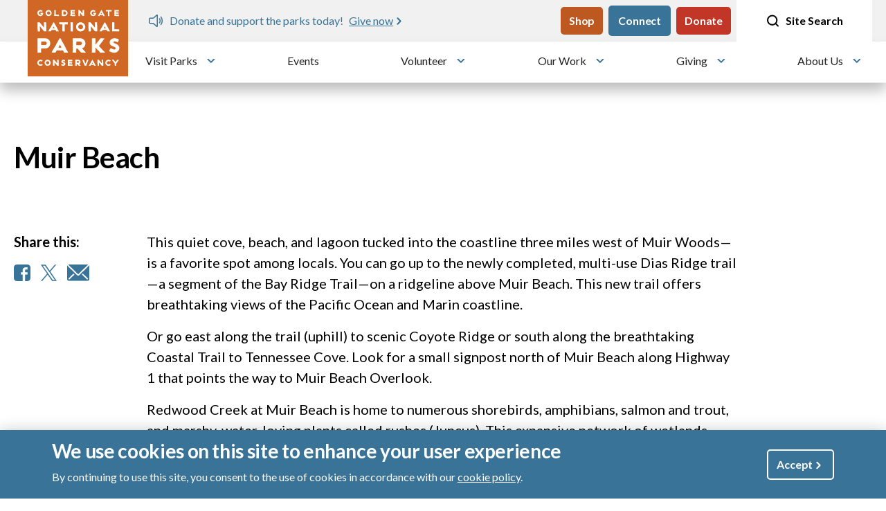

--- FILE ---
content_type: text/html; charset=UTF-8
request_url: https://www.parksconservancy.org/gallery/muir-beach
body_size: 14908
content:
<!DOCTYPE html>
<html lang="en" dir="ltr" prefix="og: https://ogp.me/ns#">
  <head>
    <meta charset="utf-8" />
<link rel="canonical" href="https://www.parksconservancy.org/gallery/muir-beach" />
<link rel="shortlink" href="https://www.parksconservancy.org/media/6296" />
<link rel="image_src" href="/open-graph-default.jpg" />
<link rel="icon" sizes="16x16" href="/themes/custom/parksconservancy/favicons/favicon-16x16.png" />
<link rel="icon" sizes="32x32" href="/themes/custom/parksconservancy/favicons/favicon-32x32.png" />
<link rel="icon" sizes="192x192" href="/themes/custom/parksconservancy/favicons/android-chrome-192x192.png" />
<link rel="apple-touch-icon" sizes="180x180" href="/themes/custom/parksconservancy/favicons/apple-touch-icon.png" />
<meta property="og:url" content="https://www.parksconservancy.org/gallery/muir-beach" />
<meta property="og:image" content="https://www.parksconservancy.org/open-graph-default.jpg" />
<meta name="msvalidate.01" content="7DEF366EBEF4BADF7C7FA6234B6AD724" />
<meta name="Generator" content="Drupal 10 (https://www.drupal.org)" />
<meta name="MobileOptimized" content="width" />
<meta name="HandheldFriendly" content="true" />
<meta name="viewport" content="width=device-width, initial-scale=1.0" />
<script type="application/ld+json">{
    "@context": "https://schema.org",
    "@graph": [
        {
            "@type": "WebPage",
            "@id": "https://www.parksconservancy.org/gallery/muir-beach"
        },
        {
            "@type": "WebSite",
            "name": "Golden Gate National Parks Conservancy",
            "url": "https://www.parksconservancy.org/"
        }
    ]
}</script>
<link rel="icon" href="/themes/custom/parksconservancy/favicon.ico" type="image/vnd.microsoft.icon" />

    <title>Muir Beach | Golden Gate National Parks Conservancy</title>
    <link rel="stylesheet" media="all" href="/sites/default/files/css/css_oO6Jti0WkJ00BXt7O18MGdamiYyze0Wmnvl4EhEwAXk.css?delta=0&amp;language=en&amp;theme=parksconservancy&amp;include=eJxtyEsOwyAMRdENWfGSkCFPEQ1gZEM-u2_UaTq5VzpJDbza7FIW-chFmCGp7hnPai9ZWgL_wxDFQF1s96TNYcejN29Fo5S3-5k7jMzcI-eWB_ntA5WjOGjEULFJRZtv8HEXOB0Zp_OvS9V1FnwBrJ9KeA" />
<link rel="stylesheet" media="all" href="/themes/custom/parksconservancy/dist/css/global.css?t8x64i" />
<link rel="stylesheet" media="print" href="/sites/default/files/css/css_mKWGCvf1XU4yggJnu0NJGhkVokiAqGcJuJYBYDktUBg.css?delta=2&amp;language=en&amp;theme=parksconservancy&amp;include=eJxtyEsOwyAMRdENWfGSkCFPEQ1gZEM-u2_UaTq5VzpJDbza7FIW-chFmCGp7hnPai9ZWgL_wxDFQF1s96TNYcejN29Fo5S3-5k7jMzcI-eWB_ntA5WjOGjEULFJRZtv8HEXOB0Zp_OvS9V1FnwBrJ9KeA" />
<link rel="stylesheet" media="all" href="https://cdn.jsdelivr.net/npm/swiper@11/swiper-bundle.min.css" />

    <script type="application/json" data-drupal-selector="drupal-settings-json">{"path":{"baseUrl":"\/","pathPrefix":"","currentPath":"media\/6296","currentPathIsAdmin":false,"isFront":false,"currentLanguage":"en"},"pluralDelimiter":"\u0003","suppressDeprecationErrors":true,"gtag":{"tagId":"","consentMode":false,"otherIds":[],"events":[],"additionalConfigInfo":[]},"ajaxPageState":{"libraries":"[base64]","theme":"parksconservancy","theme_token":null},"ajaxTrustedUrl":[],"gtm":{"tagId":null,"settings":{"data_layer":"dataLayer","include_classes":false,"allowlist_classes":"","blocklist_classes":"","include_environment":false,"environment_id":"","environment_token":""},"tagIds":["GTM-PZ7MLDM"]},"eu_cookie_compliance":{"cookie_policy_version":"1.0.0","popup_enabled":true,"popup_agreed_enabled":false,"popup_hide_agreed":false,"popup_clicking_confirmation":true,"popup_scrolling_confirmation":false,"popup_html_info":"\u003Cdiv aria-labelledby=\u0022popup-text\u0022  class=\u0022eu-cookie-compliance-banner eu-cookie-compliance-banner-info eu-cookie-compliance-banner--default\u0022\u003E\n  \u003Cdiv class=\u0022popup-content info eu-cookie-compliance-content\u0022\u003E\n        \u003Cdiv id=\u0022popup-text\u0022 class=\u0022eu-cookie-compliance-message\u0022 role=\u0022document\u0022\u003E\n      \u003Ch2\u003EWe use cookies on this site to enhance your user experience\u003C\/h2\u003E\n\u003Cp\u003EBy continuing to use this site, you consent to the use of cookies in accordance with our \u003Ca href=\u0022https:\/\/www.parksconservancy.org\/about\/privacy#cookies\u0022\u003Ecookie policy\u003C\/a\u003E.\u003C\/p\u003E\n\n          \u003C\/div\u003E\n\n    \n    \u003Cdiv id=\u0022popup-buttons\u0022 class=\u0022eu-cookie-compliance-buttons\u0022\u003E\n            \u003Cbutton type=\u0022button\u0022 class=\u0022agree-button eu-cookie-compliance-default-button button button--small button--primary\u0022\u003EAccept\u003C\/button\u003E\n          \u003C\/div\u003E\n  \u003C\/div\u003E\n\u003C\/div\u003E","use_mobile_message":false,"mobile_popup_html_info":"\u003Cdiv aria-labelledby=\u0022popup-text\u0022  class=\u0022eu-cookie-compliance-banner eu-cookie-compliance-banner-info eu-cookie-compliance-banner--default\u0022\u003E\n  \u003Cdiv class=\u0022popup-content info eu-cookie-compliance-content\u0022\u003E\n        \u003Cdiv id=\u0022popup-text\u0022 class=\u0022eu-cookie-compliance-message\u0022 role=\u0022document\u0022\u003E\n      \n          \u003C\/div\u003E\n\n    \n    \u003Cdiv id=\u0022popup-buttons\u0022 class=\u0022eu-cookie-compliance-buttons\u0022\u003E\n            \u003Cbutton type=\u0022button\u0022 class=\u0022agree-button eu-cookie-compliance-default-button button button--small button--primary\u0022\u003EAccept\u003C\/button\u003E\n          \u003C\/div\u003E\n  \u003C\/div\u003E\n\u003C\/div\u003E","mobile_breakpoint":768,"popup_html_agreed":false,"popup_use_bare_css":true,"popup_height":"auto","popup_width":"100%","popup_delay":1000,"popup_link":"\/","popup_link_new_window":true,"popup_position":false,"fixed_top_position":true,"popup_language":"en","store_consent":false,"better_support_for_screen_readers":false,"cookie_name":"","reload_page":false,"domain":"","domain_all_sites":false,"popup_eu_only":false,"popup_eu_only_js":false,"cookie_lifetime":100,"cookie_session":0,"set_cookie_session_zero_on_disagree":0,"disagree_do_not_show_popup":false,"method":"default","automatic_cookies_removal":true,"allowed_cookies":"","withdraw_markup":"\u003Cbutton type=\u0022button\u0022 class=\u0022eu-cookie-withdraw-tab\u0022\u003EPrivacy settings\u003C\/button\u003E\n\u003Cdiv aria-labelledby=\u0022popup-text\u0022 class=\u0022eu-cookie-withdraw-banner\u0022\u003E\n  \u003Cdiv class=\u0022popup-content info eu-cookie-compliance-content\u0022\u003E\n    \u003Cdiv id=\u0022popup-text\u0022 class=\u0022eu-cookie-compliance-message\u0022 role=\u0022document\u0022\u003E\n      \u003Ch2\u003EWe use cookies on this site to enhance your user experience\u003C\/h2\u003E\n\u003Cp\u003EYou have given your consent for us to set cookies.\u003C\/p\u003E\n\n    \u003C\/div\u003E\n    \u003Cdiv id=\u0022popup-buttons\u0022 class=\u0022eu-cookie-compliance-buttons\u0022\u003E\n      \u003Cbutton type=\u0022button\u0022 class=\u0022eu-cookie-withdraw-button  button button--small button--primary\u0022\u003EWithdraw consent\u003C\/button\u003E\n    \u003C\/div\u003E\n  \u003C\/div\u003E\n\u003C\/div\u003E","withdraw_enabled":false,"reload_options":0,"reload_routes_list":"","withdraw_button_on_info_popup":false,"cookie_categories":[],"cookie_categories_details":[],"enable_save_preferences_button":true,"cookie_value_disagreed":"0","cookie_value_agreed_show_thank_you":"1","cookie_value_agreed":"2","containing_element":"body","settings_tab_enabled":false,"olivero_primary_button_classes":" button button--small button--primary","olivero_secondary_button_classes":" button button--small","close_button_action":"close_banner","open_by_default":true,"modules_allow_popup":true,"hide_the_banner":false,"geoip_match":true,"unverified_scripts":["\/"]},"rrssb":{"default":{"size":null,"shrink":null,"regrow":null,"minRows":null,"maxRows":null,"prefixReserve":null,"prefixHide":null,"alignRight":false}},"TBMegaMenu":{"TBElementsCounter":{"column":null},"theme":"parksconservancy","c975141f-7ddf-4a71-b91b-1a308eecc5c1":{"arrows":"1"}},"csp":{"nonce":"twSuOgPxcaQc6kgYmKN4nQ"},"user":{"uid":0,"permissionsHash":"fadc43940e3eb65161f47b6bece0aea0a9495d88ba6d0d83e08bd47b6493fcaa"}}</script>
<script src="/sites/default/files/js/js_8gYqeYWuZGJp1G2CbwnY5Gqgn8HueRloQ0hENK3XEP8.js?scope=header&amp;delta=0&amp;language=en&amp;theme=parksconservancy&amp;include=eJyNjVEOwyAMQy8E40gopR5lBYIS2Lrbr9K-1nXSfhz52XIwfGBeE_ZTWk5UAxxOoInMMcN3ii7ucvQXutH2CYtpJKsGrgq57yNPF0h4KPJ3cgSWMqRbfaQG-aO-gOazooIkLL_j830fhnYu7zcWW2PFbK8pd4gaEdXJpZq66ZMviFRQh5tI8QLI8IWG"></script>
<script src="/modules/contrib/google_tag/js/gtag.js?t8x64i"></script>
<script src="/modules/contrib/google_tag/js/gtm.js?t8x64i"></script>

  </head>
  <body class="page-media-6296 media--type-gallery">
        <a href="#main-content" class="visually-hidden focusable">
      Skip to main content
    </a>
    <noscript><iframe src="https://www.googletagmanager.com/ns.html?id=GTM-PZ7MLDM"
                  height="0" width="0" style="display:none;visibility:hidden"></iframe></noscript>

      <div class="dialog-off-canvas-main-canvas" data-off-canvas-main-canvas>
    

<header class="header" id="header">
	<div class="top-navigation">
		<div class="fixed-nav">
			<div class="site-alerts-mobile alerts-block"> 		<div class="views-element-container settings-tray-editable" id="block-sitewide-alerts-block-2" data-drupal-settingstray="editable">
	
		
			<div><div class="js-view-dom-id-84a13d3a68a5106a78bf97c02def6ec74e7c6cfbdad22fab6907f96aca4d6c56">
  
  
  

  
  

  
  

  

<div class="swiper multi-alert-swiper">
    <div class="swiper-wrapper">
        		<div class="swiper-slide"><div  class="sitewide-alert alert alert-information" data-uuid="e027da3d-1c68-43b6-b2c9-a7be9f10bd06">
    <span class="desktop">
              <p>Celebrate the reopening of Hawk Hill</p>



      
            <a href="https://www.parksconservancy.org/gateways-article/hawk-hill-open-golden-gate-bridge-views-raptor-spotting-after-major-lift">Perfect spot for views, more</a>
      </span>
        <span class="mobile"><a href="https://www.parksconservancy.org/gateways-article/hawk-hill-open-golden-gate-bridge-views-raptor-spotting-after-major-lift">
              <p>Celebrate the reopening of Hawk Hill</p>



      </a></span></div>
</div>
		<div class="swiper-slide"><div  class="sitewide-alert alert alert-information" data-uuid="59ec34c6-2252-4e9f-b846-95cebb5b240b">
    <span class="desktop">
              <p>Donate and support the parks today!</p>



      
            <a href="https://secure.parksconservancy.org/site/Donation2?df_id=8480&amp;mfc_pref=T&amp;8480_donation=form1&amp;config_id=&amp;s_src=web&amp;s_subsrc=ab&amp;utm_source=ab&amp;utm_medium=web&amp;utm_campaign=web">Give now</a>
      </span>
        <span class="mobile"><a href="https://secure.parksconservancy.org/site/Donation2?df_id=8480&amp;mfc_pref=T&amp;8480_donation=form1&amp;config_id=&amp;s_src=web&amp;s_subsrc=ab&amp;utm_source=ab&amp;utm_medium=web&amp;utm_campaign=web">
              <p>Donate and support the parks today!</p>



      </a></span></div>
</div>
	    </div>
</div>

    

  
  

  
  
</div>
</div>

	</div>

					</div>
				<div class="container-fluid nav__wrapper">
					<div class="logo container">
															<div id="block-parksconservancy-branding" class="settings-tray-editable" data-drupal-settingstray="editable">
	
		
	      <a href="/" rel="home">
      <img src="/themes/custom/parksconservancy/logo.svg" alt="Home" fetchpriority="high" />
    </a>
      
</div>

												</div>
					<div class="nav-region-wrapper">
						<div class="site-alerts alerts-block"> 		<div class="views-element-container settings-tray-editable" id="block-sitewide-alerts-block-1" data-drupal-settingstray="editable">
	
		
			<div><div class="js-view-dom-id-c10173f269c8a8df635c238adb87974851435d59f564d0af1a83f32eaa028383">
  
  
  

  
  

  
  

  

<div class="swiper multi-alert-swiper">
    <div class="swiper-wrapper">
        		<div class="swiper-slide"><div  class="sitewide-alert alert alert-information" data-uuid="e027da3d-1c68-43b6-b2c9-a7be9f10bd06">
    <span class="desktop">
              <p>Celebrate the reopening of Hawk Hill</p>



      
            <a href="https://www.parksconservancy.org/gateways-article/hawk-hill-open-golden-gate-bridge-views-raptor-spotting-after-major-lift">Perfect spot for views, more</a>
      </span>
        <span class="mobile"><a href="https://www.parksconservancy.org/gateways-article/hawk-hill-open-golden-gate-bridge-views-raptor-spotting-after-major-lift">
              <p>Celebrate the reopening of Hawk Hill</p>



      </a></span></div>
</div>
		<div class="swiper-slide"><div  class="sitewide-alert alert alert-information" data-uuid="59ec34c6-2252-4e9f-b846-95cebb5b240b">
    <span class="desktop">
              <p>Donate and support the parks today!</p>



      
            <a href="https://secure.parksconservancy.org/site/Donation2?df_id=8480&amp;mfc_pref=T&amp;8480_donation=form1&amp;config_id=&amp;s_src=web&amp;s_subsrc=ab&amp;utm_source=ab&amp;utm_medium=web&amp;utm_campaign=web">Give now</a>
      </span>
        <span class="mobile"><a href="https://secure.parksconservancy.org/site/Donation2?df_id=8480&amp;mfc_pref=T&amp;8480_donation=form1&amp;config_id=&amp;s_src=web&amp;s_subsrc=ab&amp;utm_source=ab&amp;utm_medium=web&amp;utm_campaign=web">
              <p>Donate and support the parks today!</p>



      </a></span></div>
</div>
	    </div>
</div>

    

  
  

  
  
</div>
</div>

	</div>

								</div>
																	  <div class="nav-region">
    <nav role="navigation" aria-labelledby="block-parksconservancy-utility-menu" id="block-parksconservancy-utility" class="settings-tray-editable" data-drupal-settingstray="editable">
            
  <h2 class="visually-hidden" id="block-parksconservancy-utility-menu">Utility</h2>
  

              <ul  class="utility-menu utility-menu--list-unstyled">
                <li  class="utility-menu__item">
                                      <a  class="btn btn-secondary btn btn-secondary btn btn-secondary" href="https://store.parksconservancy.org/?utm_source=ggnpc-navigation&amp;utm_medium=website&amp;utm_campaign=top-button">Shop</a>
              </li>
                <li  class="utility-menu__item">
                                      <a  class="btn btn-primary" href="/about/sign-park-e-ventures">Connect</a>
              </li>
                <li  class="utility-menu__item">
                                      <a  class="btn btn-red" href="https://secure.parksconservancy.org/site/Donation2?df_id=8480&amp;mfc_pref=T&amp;8480_donation=form1&amp;config_id=&amp;s_src=web&amp;s_subsrc=nav_button&amp;utm_source=nav_button&amp;utm_medium=web&amp;utm_campaign=web">Donate</a>
              </li>
      </ul>



  </nav>

  </div>

							<div class="search-desktop">
									
<div class="views-exposed-form bef-exposed-form search-header settings-tray-editable" data-drupal-selector="views-exposed-form-search-page-1" id="block-parksconservancy-search-header" data-drupal-settingstray="editable">
	
		
	
		<a href="#" id="site-search" name="Site search" class="desktop-search" tabindex="0">
			<span class="open-search">
				<svg width="21" height="20" viewbox="0 0 21 20" fill="none" xmlns="http://www.w3.org/2000/svg">
					<path d="M9.66667 15.8333C13.3486 15.8333 16.3333 12.8486 16.3333 9.16667C16.3333 5.48477 13.3486 2.5 9.66667 2.5C5.98477 2.5 3 5.48477 3 9.16667C3 12.8486 5.98477 15.8333 9.66667 15.8333Z" stroke="black" stroke-width="2" stroke-linecap="round" stroke-linejoin="round"/>
					<path d="M18 17.5L14.375 13.875" stroke="black" stroke-width="2" stroke-linecap="round" stroke-linejoin="round"/>
				</svg>
			</span>
			<span class="close-icon">
				<svg width="21" height="20" viewbox="0 0 21 20" fill="none" xmlns="http://www.w3.org/2000/svg">
					<path d="M16 16L5 5" stroke="white" stroke-width="2" stroke-linecap="round" stroke-linejoin="round"/>
					<path d="M5 16L16 5" stroke="white" stroke-width="2" stroke-linecap="round" stroke-linejoin="round"/>
				</svg>
			</span>
			Site Search
		</a>
		<div class="search-form">
			<form action="/search" method="get" id="views-exposed-form-search-page-1" accept-charset="UTF-8">
				<div class="js-form-item form-item js-form-type-textfield form-item-combine js-form-item-combine">
					<label for="edit-combine--2">Search</label>
					<input data-twig-suggestion="views-exposed-form-search-page-1" data-drupal-selector="edit-combine" type="text" id="edit-combine--2" name="search_api_fulltext" placeholder="Type your request..." value="" size="30" maxlength="128" class="form-text" tabindex="2">
				</div>
				<div data-twig-suggestion="views-exposed-form-search-page-1" data-drupal-selector="edit-actions" class="form-actions js-form-wrapper form-wrapper" id="edit-actions--2">
					<input data-twig-suggestion="views-exposed-form-search-page-1" data-drupal-selector="edit-submit-search-2" type="submit" id="edit-submit-search--2" value="Search" class="button js-form-submit form-submit" tabindex="3">
				</div>
			</form>
		</div>

	</div>

							</div>
										</div>
			</div>
		</div>
		<div id="main-nav">
			<div class="container">
								<div class="search-mobile">
							
<div class="views-exposed-form bef-exposed-form search-header settings-tray-editable" data-drupal-selector="views-exposed-form-search-page-1" id="block-parksconservancy-search-header-2" data-drupal-settingstray="editable">
	
		
	
		<a href="#" id="site-search-mobile" name="Site search" class="desktop-search" tabindex="0">
			<span class="open-search">
				<svg width="21" height="20" viewbox="0 0 21 20" fill="none" xmlns="http://www.w3.org/2000/svg">
					<path d="M9.66667 15.8333C13.3486 15.8333 16.3333 12.8486 16.3333 9.16667C16.3333 5.48477 13.3486 2.5 9.66667 2.5C5.98477 2.5 3 5.48477 3 9.16667C3 12.8486 5.98477 15.8333 9.66667 15.8333Z" stroke="black" stroke-width="2" stroke-linecap="round" stroke-linejoin="round"/>
					<path d="M18 17.5L14.375 13.875" stroke="black" stroke-width="2" stroke-linecap="round" stroke-linejoin="round"/>
				</svg>
			</span>
			<span class="close-icon">
				<svg width="21" height="20" viewbox="0 0 21 20" fill="none" xmlns="http://www.w3.org/2000/svg">
					<path d="M16 16L5 5" stroke="white" stroke-width="2" stroke-linecap="round" stroke-linejoin="round"/>
					<path d="M5 16L16 5" stroke="white" stroke-width="2" stroke-linecap="round" stroke-linejoin="round"/>
				</svg>
			</span>
			Site Search
		</a>
		<div class="search-form">
			<form action="/search" method="get" id="views-exposed-form-search-page-1-mobile" accept-charset="UTF-8">
				<div class="js-form-item form-item js-form-type-textfield form-item-combine js-form-item-combine">
					<label for="edit-combine--2-mobile">Search</label>
					<input data-twig-suggestion="views-exposed-form-search-page-1-mobile" data-drupal-selector="edit-combine" type="text" id="edit-combine--2-mobile" name="search_api_fulltext" placeholder="Type your request..." value="" size="30" maxlength="128" class="form-text" tabindex="2">
				</div>
				<div data-twig-suggestion="views-exposed-form-search-page-1-mobile" data-drupal-selector="edit-actions" class="form-actions js-form-wrapper form-wrapper" id="edit-actions--2-mobile">
					<input data-twig-suggestion="views-exposed-form-search-page-1-mobile" data-drupal-selector="edit-submit-search-2" type="submit" id="edit-submit-search--2-mobile" value="Search" class="button js-form-submit form-submit" tabindex="3">
				</div>
			</form>
		</div>

	</div>

					</div>
						<div id="block-tb-megamenu-main" class="settings-tray-editable" data-drupal-settingstray="editable">
	
		
			<nav  class="tbm tbm-main tbm-arrows" id="c975141f-7ddf-4a71-b91b-1a308eecc5c1" data-breakpoint="1200" aria-label="main navigation">
      <button class="tbm-button" type="button" aria-label="Toggle menu">
      <span class="tbm-button-container">
        <span></span>
        <span></span>
        <span></span>
        <span></span>
      </span>
    </button>
    <div class="tbm-collapse ">
    <ul  class="tbm-nav level-0 items-6" role="list" >
        <li  class="tbm-item level-1 tbm-item--has-dropdown" aria-level="1" >
      <div class="tbm-link-container">
            <a href="/parks/explore-our-parks"  class="tbm-link level-1 tbm-toggle" aria-expanded="false">
                Visit Parks
          </a>
                <button class="tbm-submenu-toggle always-show"><span class="visually-hidden">Toggle submenu</span></button>
          </div>
    <div  class="tbm-submenu tbm-item-child" role="list">
      <div  class="tbm-row">
      <div  class="tbm-column span3 hidden-collapse">
  <div class="tbm-column-inner">
                 <div  class="tbm-block">
    <div class="block-inner">
      <div id="block-views-blockparks-main-menu-block-1">
	
		
			<div class="views-element-container"><div class="js-view-dom-id-b3042d0cde4466d9743a4596e079522d0f707c292f8636eb0a1535e2696fab07">
  
  
  

  
  
  

  <div class="icons">
          <div class="views-row"><div class="views-field views-field-field-park-graphic"><div class="field-content"><a href="/parks/alcatraz"><div class="media-image">
  
              <img loading="lazy" src="/sites/default/files/styles/schwab_icon/public/park/schwab/alcatraz_schwab_0.png?itok=9Ak8fGWw" width="180" height="264" alt="Alcatraz by Michael Schwab" title="Alcatraz" />



      
  </div>
</a></div></div></div>
    <div class="views-row"><div class="views-field views-field-field-park-graphic"><div class="field-content"><a href="/parks/muir-woods-national-monument"><div class="media-image">
  
              <img loading="lazy" src="/sites/default/files/styles/schwab_icon/public/park/schwab/Muir-Woods-cmyk-%5BConverted%5D.png?itok=Ci0asGSr" width="180" height="264" alt="Muir Woods logo by Michael Schwab" title="Muir Woods" />



      
  </div>
</a></div></div></div>
    <div class="views-row"><div class="views-field views-field-field-park-graphic"><div class="field-content"><a href="/parks/crissy-field"><div class="media-image">
  
              <img loading="lazy" src="/sites/default/files/styles/schwab_icon/public/crissy_field_schwab.png?itok=Mr1m1cvY" width="180" height="264" alt="Crissy Field by Michael Schwab" title="Crissy Field" />



      
  </div>
</a></div></div></div>
    <div class="views-row"><div class="views-field views-field-field-park-graphic"><div class="field-content"><a href="/parks/point-bonita"><div class="media-image">
  
              <img loading="lazy" src="/sites/default/files/styles/schwab_icon/public/park/schwab/point_bonita_schwab.png?itok=Gt1jNH-G" width="180" height="264" alt="Schwab image of the Point Bonita Lighthouse" title="Point Bonita by Michael Schwab" />



      
  </div>
</a></div></div></div>
    <div class="views-row"><div class="views-field views-field-field-park-graphic"><div class="field-content"><a href="/parks/stinson-beach"><div class="media-image">
  
              <img loading="lazy" src="/sites/default/files/styles/schwab_icon/public/park/schwab/stinson_beach_schwab.png?itok=qdvTA87D" width="180" height="264" alt="Schwab image of a long-billed shorebird walking on a beach with hills and clouds in the distance" title="Stinson Beach by Michael Schwab" />



      
  </div>
</a></div></div></div>
    <div class="views-row"><div class="views-field views-field-field-park-graphic"><div class="field-content"><a href="/parks/presidio-san-francisco"><div class="media-image">
  
              <img loading="lazy" src="/sites/default/files/styles/schwab_icon/public/park/schwab/presidio_schwab.png?itok=vtVQYP1f" width="180" height="264" alt="Schwab image of the Presidio Visitor Center building" title="The Presidio" />



      
  </div>
</a></div></div></div>

    </div>
    

  
  <div class="more-link"><a href="/find-your-park">See More Parks</a></div>


  
  
</div>
</div>

	</div>

    </div>
  </div>

      </div>
</div>

      <div  class="tbm-column span3">
  <div class="tbm-column-inner">
               <ul  class="tbm-subnav level-1 items-1" role="list">
        <li  class="tbm-item level-2 tbm-group" aria-level="2" >
      <div class="tbm-link-container">
            <a href="/parks/park-activities"  class="tbm-link level-2 tbm-group-title" aria-expanded="false">
                Activities in the Park
          </a>
            </div>
    <div  class="tbm-group-container tbm-item-child" role="list">
      <div  class="tbm-row">
      <div  class="tbm-column span12">
  <div class="tbm-column-inner">
               <ul  class="tbm-subnav level-2 items-3" role="list">
        <li  class="tbm-item level-3" aria-level="3" >
      <div class="tbm-link-container">
            <a href="/trails/golden-gate-national-recreation-area-trails"  class="tbm-link level-3">
                Trails
          </a>
            </div>
    
</li>

        <li  class="tbm-item level-3" aria-level="3" >
      <div class="tbm-link-container">
            <a href="/parks/hiking-golden-gate-national-parks"  class="tbm-link level-3">
                Hiking
          </a>
            </div>
    
</li>

        <li  class="tbm-item level-3" aria-level="3" >
      <div class="tbm-link-container">
            <a href="/parks/camping"  class="tbm-link level-3">
                Camping
          </a>
            </div>
    
</li>

  </ul>

      </div>
</div>

  </div>

  </div>

</li>

  </ul>

      </div>
</div>

      <div  class="tbm-column span3">
  <div class="tbm-column-inner">
               <ul  class="tbm-subnav level-1 items-1" role="list">
        <li  class="tbm-item level-2 tbm-group" aria-level="2" >
      <div class="tbm-link-container">
            <a href="/parks/park-visitor-services"  class="tbm-link level-2 tbm-group-title" aria-expanded="false">
                Visitor Services &amp; Information
          </a>
            </div>
    <div  class="tbm-group-container tbm-item-child" role="list">
      <div  class="tbm-row">
      <div  class="tbm-column span12">
  <div class="tbm-column-inner">
               <ul  class="tbm-subnav level-2 items-4" role="list">
        <li  class="tbm-item level-3" aria-level="3" >
      <div class="tbm-link-container">
            <a href="/parks/park-visitor-services"  class="tbm-link level-3">
                Visitor Centers
          </a>
            </div>
    
</li>

        <li  class="tbm-item level-3" aria-level="3" >
      <div class="tbm-link-container">
            <a href="/parks/tours-golden-gate-national-parks"  class="tbm-link level-3">
                Tours
          </a>
            </div>
    
</li>

        <li  class="tbm-item level-3" aria-level="3" >
      <div class="tbm-link-container">
            <a href="/parks/shuttle-services-transportation"  class="tbm-link level-3">
                Transportation
          </a>
            </div>
    
</li>

        <li  class="tbm-item level-3" aria-level="3" >
      <div class="tbm-link-container">
            <a href="/parks/trail-closures-and-park-updates"  class="tbm-link level-3">
                Trail Closures and Updates
          </a>
            </div>
    
</li>

  </ul>

      </div>
</div>

  </div>

  </div>

</li>

  </ul>

      </div>
</div>

      <div  class="tbm-column span3">
  <div class="tbm-column-inner">
               <ul  class="tbm-subnav level-1 items-1" role="list">
        <li  class="tbm-item level-2 tbm-group" aria-level="2" >
      <div class="tbm-link-container">
            <a href="/parks/more-about-parks"  class="tbm-link level-2 tbm-group-title" aria-expanded="false">
                Park Resources
          </a>
            </div>
    <div  class="tbm-group-container tbm-item-child" role="list">
      <div  class="tbm-row">
      <div  class="tbm-column span12">
  <div class="tbm-column-inner">
               <ul  class="tbm-subnav level-2 items-4" role="list">
        <li  class="tbm-item level-3" aria-level="3" >
      <div class="tbm-link-container">
            <a href="/parks/park-web-cams"  class="tbm-link level-3">
                Webcams
          </a>
            </div>
    
</li>

        <li  class="tbm-item level-3" aria-level="3" >
      <div class="tbm-link-container">
            <a href="/parks/take-virtual-tour-parks-using-street-view"  class="tbm-link level-3">
                Virtual Tours
          </a>
            </div>
    
</li>

        <li  class="tbm-item level-3" aria-level="3" >
      <div class="tbm-link-container">
            <a href="/park-stories"  class="tbm-link level-3">
                Park Stories
          </a>
            </div>
    
</li>

  </ul>

      </div>
</div>

  </div>

  </div>

</li>

  </ul>

      </div>
</div>

  </div>

  </div>

</li>

        <li  class="tbm-item level-1" aria-level="1" >
      <div class="tbm-link-container">
            <a href="/events"  class="tbm-link level-1" title="Learn more about events in our parks">
                Events
          </a>
            </div>
    
</li>

        <li  class="tbm-item level-1 tbm-item--has-dropdown" aria-level="1" >
      <div class="tbm-link-container">
            <a href="/volunteer"  class="tbm-link level-1 tbm-toggle" aria-expanded="false">
                Volunteer
          </a>
                <button class="tbm-submenu-toggle always-show"><span class="visually-hidden">Toggle submenu</span></button>
          </div>
    <div  class="tbm-submenu tbm-item-child" role="list">
      <div  class="tbm-row">
      <div  class="tbm-column span6">
  <div class="tbm-column-inner">
               <ul  class="tbm-subnav level-1 items-3" role="list">
        <li  class="tbm-item level-2" aria-level="2" >
      <div class="tbm-link-container">
            <a href="/volunteer/community-volunteer-programs"  class="tbm-link level-2">
                Community Volunteer Programs
          </a>
            </div>
    
</li>

        <li  class="tbm-item level-2" aria-level="2" >
      <div class="tbm-link-container">
            <a href="/volunteer/volunteering-groups"  class="tbm-link level-2">
                Group Volunteer Programs
          </a>
            </div>
    
</li>

        <li  class="tbm-item level-2" aria-level="2" >
      <div class="tbm-link-container">
            <a href="/volunteer/specialized%20volunteer%20roles"  class="tbm-link level-2">
                Specialized Volunteer Roles
          </a>
            </div>
    
</li>

  </ul>

      </div>
</div>

      <div  class="tbm-column span6 hidden-collapse">
  <div class="tbm-column-inner">
                 <div  class="tbm-block">
    <div class="block-inner">
      <div class="tbm-menu-block">
    <div class="block-wrapper">
        
            <div class="media-image">
  
                <picture>
                  <source srcset="/sites/default/files/styles/card/public/images/events/PRSF_170116_MDu_2142_2x1.jpg.webp?itok=rRkDg6ST 1x, /sites/default/files/styles/card_2x/public/images/events/PRSF_170116_MDu_2142_2x1.jpg.webp?itok=rk6pK76C 2x" media="all and (min-width: 61.25em)" type="image/webp" width="640" height="360"/>
              <source srcset="/sites/default/files/styles/card/public/images/events/PRSF_170116_MDu_2142_2x1.jpg.webp?itok=rRkDg6ST 1x, /sites/default/files/styles/card_2x/public/images/events/PRSF_170116_MDu_2142_2x1.jpg.webp?itok=rk6pK76C 2x" media="all and (min-width: 48em)" type="image/webp" width="640" height="360"/>
              <source srcset="/sites/default/files/styles/card/public/images/events/PRSF_170116_MDu_2142_2x1.jpg.webp?itok=rRkDg6ST 1x, /sites/default/files/styles/card_2x/public/images/events/PRSF_170116_MDu_2142_2x1.jpg.webp?itok=rk6pK76C 2x" media="all and (min-width: 41em)" type="image/webp" width="640" height="360"/>
              <source srcset="/sites/default/files/styles/card/public/images/events/PRSF_170116_MDu_2142_2x1.jpg.webp?itok=rRkDg6ST 1x, /sites/default/files/styles/card_2x/public/images/events/PRSF_170116_MDu_2142_2x1.jpg.webp?itok=rk6pK76C 2x" media="all and (min-width: 26em)" type="image/webp" width="640" height="360"/>
              <source srcset="/sites/default/files/styles/card_mobile/public/images/events/PRSF_170116_MDu_2142_2x1.jpg.webp?itok=crIp6jcY 1x, /sites/default/files/styles/card_2x/public/images/events/PRSF_170116_MDu_2142_2x1.jpg.webp?itok=rk6pK76C 2x" media="all" type="image/webp" width="320" height="174"/>
                  <img loading="lazy" width="1280" height="720" src="/sites/default/files/styles/card_2x/public/images/events/PRSF_170116_MDu_2142_2x1.jpg.webp?itok=rk6pK76C" alt="Golden Gate Maintenance Volunteers" title="PRSF_170116_MDu_2142_2x1.jpg" />

  </picture>


      
  </div>

      
        <h4 class="mb-3">Golden Gate Historic Landscaping and Maintenance</h4>
        <a href="/programs/golden-gate-historic-landscaping-and-maintenance" class="btn btn-primary">Volunteer</a>
    </div>
</div>

    </div>
  </div>

      </div>
</div>

  </div>

  </div>

</li>

        <li  class="tbm-item level-1 tbm-item--has-dropdown" aria-level="1" >
      <div class="tbm-link-container">
            <a href="/our-work/our-work"  class="tbm-link level-1 tbm-toggle" aria-expanded="false">
                Our Work
          </a>
                <button class="tbm-submenu-toggle always-show"><span class="visually-hidden">Toggle submenu</span></button>
          </div>
    <div  class="tbm-submenu tbm-item-child" role="list">
      <div  class="tbm-row">
      <div  class="tbm-column span3">
  <div class="tbm-column-inner">
               <ul  class="tbm-subnav level-1 items-1" role="list">
        <li  class="tbm-item level-2 tbm-group" aria-level="2" >
      <div class="tbm-link-container">
            <a href="/our-work/education-and-youth-programs"  class="tbm-link level-2 tbm-group-title" aria-expanded="false">
                Education and Youth Programs
          </a>
            </div>
    <div  class="tbm-group-container tbm-item-child" role="list">
      <div  class="tbm-row">
      <div  class="tbm-column span12">
  <div class="tbm-column-inner">
               <ul  class="tbm-subnav level-2 items-4" role="list">
        <li  class="tbm-item level-3" aria-level="3" >
      <div class="tbm-link-container">
            <a href="/programs/crissy-field-center"  class="tbm-link level-3">
                Crissy Field Center
          </a>
            </div>
    
</li>

        <li  class="tbm-item level-3" aria-level="3" >
      <div class="tbm-link-container">
            <a href="/programs/urban-trailblazers"  class="tbm-link level-3">
                Urban Trailblazers
          </a>
            </div>
    
</li>

        <li  class="tbm-item level-3" aria-level="3" >
      <div class="tbm-link-container">
            <a href="/programs/i-yel-inspiring-young-emerging-leaders"  class="tbm-link level-3">
                I-YEL: Inspiring Young Emerging Leaders
          </a>
            </div>
    
</li>

        <li  class="tbm-item level-3" aria-level="3" >
      <div class="tbm-link-container">
            <a href="/internships/internships"  class="tbm-link level-3">
                Internships
          </a>
            </div>
    
</li>

  </ul>

      </div>
</div>

  </div>

  </div>

</li>

  </ul>

      </div>
</div>

      <div  class="tbm-column span3">
  <div class="tbm-column-inner">
               <ul  class="tbm-subnav level-1 items-1" role="list">
        <li  class="tbm-item level-2 tbm-group" aria-level="2" >
      <div class="tbm-link-container">
            <a href="/conservation"  class="tbm-link level-2 tbm-group-title" aria-expanded="false">
                Projects and Conservation
          </a>
            </div>
    <div  class="tbm-group-container tbm-item-child" role="list">
      <div  class="tbm-row">
      <div  class="tbm-column span12">
  <div class="tbm-column-inner">
               <ul  class="tbm-subnav level-2 items-5" role="list">
        <li  class="tbm-item level-3" aria-level="3" >
      <div class="tbm-link-container">
            <a href="/projects/park-projects"  class="tbm-link level-3">
                Park Projects
          </a>
            </div>
    
</li>

        <li  class="tbm-item level-3" aria-level="3" >
      <div class="tbm-link-container">
            <a href="/programs/native-plant-nurseries"  class="tbm-link level-3">
                Native Plant Nurseries
          </a>
            </div>
    
</li>

        <li  class="tbm-item level-3" aria-level="3" >
      <div class="tbm-link-container">
            <a href="/our-work/community-science"  class="tbm-link level-3">
                Community Science
          </a>
            </div>
    
</li>

        <li  class="tbm-item level-3" aria-level="3" >
      <div class="tbm-link-container">
            <a href="/our-work/climate-change-parks"  class="tbm-link level-3">
                Climate Change in the Parks
          </a>
            </div>
    
</li>

        <li  class="tbm-item level-3" aria-level="3" >
      <div class="tbm-link-container">
            <a href="/conservation-initiatives"  class="tbm-link level-3">
                Conservation Initiatives
          </a>
            </div>
    
</li>

  </ul>

      </div>
</div>

  </div>

  </div>

</li>

  </ul>

      </div>
</div>

      <div  class="tbm-column span3">
  <div class="tbm-column-inner">
               <ul  class="tbm-subnav level-1 items-1" role="list">
        <li  class="tbm-item level-2 tbm-group" aria-level="2" >
      <div class="tbm-link-container">
            <a href="/programs/park-stewardship-program"  class="tbm-link level-2 tbm-group-title" aria-expanded="false">
                Community Programs
          </a>
            </div>
    <div  class="tbm-group-container tbm-item-child" role="list">
      <div  class="tbm-row">
      <div  class="tbm-column span12">
  <div class="tbm-column-inner">
               <ul  class="tbm-subnav level-2 items-3" role="list">
        <li  class="tbm-item level-3" aria-level="3" >
      <div class="tbm-link-container">
            <a href="/volunteer/historic-gardens-volunteering"  class="tbm-link level-3">
                Historic Gardens
          </a>
            </div>
    
</li>

        <li  class="tbm-item level-3" aria-level="3" >
      <div class="tbm-link-container">
            <a href="/volunteer/community-volunteer-programs"  class="tbm-link level-3">
                Volunteer Opportunities
          </a>
            </div>
    
</li>

        <li  class="tbm-item level-3" aria-level="3" >
      <div class="tbm-link-container">
            <a href="/our-work/engagement-and-outreach"  class="tbm-link level-3">
                Engagement and Outreach
          </a>
            </div>
    
</li>

  </ul>

      </div>
</div>

  </div>

  </div>

</li>

  </ul>

      </div>
</div>

      <div  class="tbm-column span3">
  <div class="tbm-column-inner">
               <ul  class="tbm-subnav level-1 items-1" role="list">
        <li  class="tbm-item level-2 tbm-group" aria-level="2" >
      <div class="tbm-link-container">
            <a href="/parks/park-visitor-services"  class="tbm-link level-2 tbm-group-title" aria-expanded="false">
                Visitor Services
          </a>
            </div>
    <div  class="tbm-group-container tbm-item-child" role="list">
      <div  class="tbm-row">
      <div  class="tbm-column span12">
  <div class="tbm-column-inner">
               <ul  class="tbm-subnav level-2 items-4" role="list">
        <li  class="tbm-item level-3" aria-level="3" >
      <div class="tbm-link-container">
            <a href="/parks/park-visitor-services"  class="tbm-link level-3">
                Visitor Centers
          </a>
            </div>
    
</li>

        <li  class="tbm-item level-3" aria-level="3" >
      <div class="tbm-link-container">
            <a href="/parks/visit-alcatraz"  class="tbm-link level-3">
                Alcatraz Tours
          </a>
            </div>
    
</li>

        <li  class="tbm-item level-3" aria-level="3" >
      <div class="tbm-link-container">
            <a href="/programs/roving-ranger"  class="tbm-link level-3">
                Roving Ranger and Mobile Visitor Centers
          </a>
            </div>
    
</li>

  </ul>

      </div>
</div>

  </div>

  </div>

</li>

  </ul>

      </div>
</div>

  </div>

  </div>

</li>

        <li  class="tbm-item level-1 tbm-item--has-dropdown" aria-level="1" >
      <div class="tbm-link-container">
            <a href="/give-today"  class="tbm-link level-1 tbm-toggle" aria-expanded="false">
                Giving
          </a>
                <button class="tbm-submenu-toggle always-show"><span class="visually-hidden">Toggle submenu</span></button>
          </div>
    <div  class="tbm-submenu tbm-item-child" role="list">
      <div  class="tbm-row">
      <div  class="tbm-column span4">
  <div class="tbm-column-inner">
               <ul  class="tbm-subnav level-1 items-1" role="list">
        <li  class="tbm-item level-2 tbm-group" aria-level="2" >
      <div class="tbm-link-container">
            <a href="/give/individual-giving"  class="tbm-link level-2 tbm-group-title" aria-expanded="false">
                Individual Giving
          </a>
            </div>
    <div  class="tbm-group-container tbm-item-child" role="list">
      <div  class="tbm-row">
      <div  class="tbm-column span12">
  <div class="tbm-column-inner">
               <ul  class="tbm-subnav level-2 items-4" role="list">
        <li  class="tbm-item level-3" aria-level="3" >
      <div class="tbm-link-container">
            <a href="/give/membership"  class="tbm-link level-3">
                Membership
          </a>
            </div>
    
</li>

        <li  class="tbm-item level-3" aria-level="3" >
      <div class="tbm-link-container">
            <a href="/give/parks-conservancy-leaders-circle"  class="tbm-link level-3">
                Leaders Circle
          </a>
            </div>
    
</li>

        <li  class="tbm-item level-3" aria-level="3" >
      <div class="tbm-link-container">
            <a href="/donate/tributes-memorial-gifts"  class="tbm-link level-3">
                Tributes &amp; Memorial Gifts
          </a>
            </div>
    
</li>

        <li  class="tbm-item level-3" aria-level="3" >
      <div class="tbm-link-container">
            <a href="/donate/workplace-giving"  class="tbm-link level-3">
                Workplace Giving
          </a>
            </div>
    
</li>

  </ul>

      </div>
</div>

  </div>

  </div>

</li>

  </ul>

      </div>
</div>

      <div  class="tbm-column span4">
  <div class="tbm-column-inner">
               <ul  class="tbm-subnav level-1 items-1" role="list">
        <li  class="tbm-item level-2 tbm-group" aria-level="2" >
      <div class="tbm-link-container">
            <a href="/give/gift-planning"  class="tbm-link level-2 tbm-group-title" aria-expanded="false">
                Gift Planning
          </a>
            </div>
    <div  class="tbm-group-container tbm-item-child" role="list">
      <div  class="tbm-row">
      <div  class="tbm-column span12">
  <div class="tbm-column-inner">
               <ul  class="tbm-subnav level-2 items-2" role="list">
        <li  class="tbm-item level-3" aria-level="3" >
      <div class="tbm-link-container">
            <a href="/give/legacy-gifts"  class="tbm-link level-3">
                Legacy Gifts
          </a>
            </div>
    
</li>

        <li  class="tbm-item level-3" aria-level="3" >
      <div class="tbm-link-container">
            <a href="/donate/tribute-funds"  class="tbm-link level-3">
                Tribute Funds
          </a>
            </div>
    
</li>

  </ul>

      </div>
</div>

  </div>

  </div>

</li>

  </ul>

      </div>
</div>

      <div  class="tbm-column span4 hidden-collapse">
  <div class="tbm-column-inner">
                 <div  class="tbm-block">
    <div class="block-inner">
      <div class="tbm-menu-block">
    <div class="block-wrapper">
        
        <h4 class="mb-3">Your gift helps preserve over 84,000 acres of parkland</h4>
        <a href="https://secure.parksconservancy.org/site/SPageNavigator/Join_the_Parks_Conservancy3.html?autologin=true&amp;s_src=web&amp;s_subsrc=redirect&amp;utm_source=redirect&amp;utm_medium=web&amp;utm_campaign=redirect" class="btn btn-primary">Give Today</a>
    </div>
</div>

    </div>
  </div>

      </div>
</div>

  </div>

  </div>

</li>

        <li  class="tbm-item level-1 tbm-item--has-dropdown" aria-level="1" >
      <div class="tbm-link-container">
            <a href="/our-work/about-us"  class="tbm-link level-1 tbm-toggle" aria-expanded="false">
                About Us
          </a>
                <button class="tbm-submenu-toggle always-show"><span class="visually-hidden">Toggle submenu</span></button>
          </div>
    <div  class="tbm-submenu tbm-item-child" role="list">
      <div  class="tbm-row">
      <div  class="tbm-column span4">
  <div class="tbm-column-inner">
               <ul  class="tbm-subnav level-1 items-1" role="list">
        <li  class="tbm-item level-2 tbm-group" aria-level="2" >
      <div class="tbm-link-container">
            <a href="/about/about-parks-conservancy"  class="tbm-link level-2 tbm-group-title" aria-expanded="false">
                Who We Are
          </a>
            </div>
    <div  class="tbm-group-container tbm-item-child" role="list">
      <div  class="tbm-row">
      <div  class="tbm-column span12">
  <div class="tbm-column-inner">
               <ul  class="tbm-subnav level-2 items-6" role="list">
        <li  class="tbm-item level-3" aria-level="3" >
      <div class="tbm-link-container">
            <a href="/about/history-parks-conservancy"  class="tbm-link level-3">
                History
          </a>
            </div>
    
</li>

        <li  class="tbm-item level-3" aria-level="3" >
      <div class="tbm-link-container">
            <a href="/our-work/mission-values"  class="tbm-link level-3">
                Mission &amp; Values
          </a>
            </div>
    
</li>

        <li  class="tbm-item level-3" aria-level="3" >
      <div class="tbm-link-container">
            <a href="/about/accomplishments-awards"  class="tbm-link level-3">
                Accomplishments &amp; Awards
          </a>
            </div>
    
</li>

        <li  class="tbm-item level-3" aria-level="3" >
      <div class="tbm-link-container">
            <a href="/about/press/press-room"  class="tbm-link level-3">
                Press Room
          </a>
            </div>
    
</li>

        <li  class="tbm-item level-3" aria-level="3" >
      <div class="tbm-link-container">
            <a href="/about/publications"  class="tbm-link level-3">
                Publications
          </a>
            </div>
    
</li>

  </ul>

      </div>
</div>

  </div>

  </div>

</li>

  </ul>

      </div>
</div>

      <div  class="tbm-column span4">
  <div class="tbm-column-inner">
               <ul  class="tbm-subnav level-1 items-1" role="list">
        <li  class="tbm-item level-2 tbm-group" aria-level="2" >
      <div class="tbm-link-container">
            <a href="/"  class="tbm-link level-2 tbm-group-title" aria-expanded="false">
                Our Organization
          </a>
            </div>
    <div  class="tbm-group-container tbm-item-child" role="list">
      <div  class="tbm-row">
      <div  class="tbm-column span12">
  <div class="tbm-column-inner">
               <ul  class="tbm-subnav level-2 items-4" role="list">
        <li  class="tbm-item level-3" aria-level="3" >
      <div class="tbm-link-container">
            <a href="/executive-team"  class="tbm-link level-3">
                Executive Team
          </a>
            </div>
    
</li>

        <li  class="tbm-item level-3" aria-level="3" >
      <div class="tbm-link-container">
            <a href="/about/board-trustees"  class="tbm-link level-3">
                Board of Trustees
          </a>
            </div>
    
</li>

        <li  class="tbm-item level-3" aria-level="3" >
      <div class="tbm-link-container">
            <a href="/about/partners"  class="tbm-link level-3">
                Partners
          </a>
            </div>
    
</li>

        <li  class="tbm-item level-3" aria-level="3" >
      <div class="tbm-link-container">
            <a href="/about/financials"  class="tbm-link level-3">
                Financial Statements
          </a>
            </div>
    
</li>

  </ul>

      </div>
</div>

  </div>

  </div>

</li>

  </ul>

      </div>
</div>

      <div  class="tbm-column span4">
  <div class="tbm-column-inner">
               <ul  class="tbm-subnav level-1 items-1" role="list">
        <li  class="tbm-item level-2 tbm-group" aria-level="2" >
      <div class="tbm-link-container">
            <a href="/careers"  class="tbm-link level-2 tbm-group-title" aria-expanded="false">
                Careers
          </a>
            </div>
    <div  class="tbm-group-container tbm-item-child" role="list">
      <div  class="tbm-row">
      <div  class="tbm-column span12">
  <div class="tbm-column-inner">
               <ul  class="tbm-subnav level-2 items-2" role="list">
        <li  class="tbm-item level-3" aria-level="3" >
      <div class="tbm-link-container">
            <a href="/careers"  class="tbm-link level-3">
                Job Openings
          </a>
            </div>
    
</li>

        <li  class="tbm-item level-3" aria-level="3" >
      <div class="tbm-link-container">
            <a href="/internships/internships"  class="tbm-link level-3">
                Internships
          </a>
            </div>
    
</li>

  </ul>

      </div>
</div>

  </div>

  </div>

</li>

  </ul>

      </div>
</div>

  </div>

  </div>

</li>

  </ul>

      </div>
  </nav>

<script>
if (window.matchMedia("(max-width: 1200px)").matches) {
  document.getElementById("c975141f-7ddf-4a71-b91b-1a308eecc5c1").classList.add('tbm--mobile')
}

let hideMobile = 0;
if (hideMobile === 1) {
  document.getElementById('c975141f-7ddf-4a71-b91b-1a308eecc5c1').classList.add('tbm--mobile-hide');
}
</script>

	</div>

					<div class="report-blocks d-none d-lg-flex"> 		
			
						</div>
				</div>
			</div>
		</div>

				<div class="page-header">
					<div class="container page-header__wrapper">
															  <div class="header-region">
    <div data-drupal-messages-fallback class="hidden"></div>

  </div>

												</div>
				</div>
			</header>
<img class="print-logo" src="/themes/custom/parksconservancy/logo.svg" width="145" height="114" alt="Home">
<main role="main" id="main-content" class="main-content">
	<div class="main-content-container main-content-container--no-side-bars">     
  		      <div class="content-region">
    <article >
    <div class="hero basic container">
        <h1>Muir Beach</h1>
    </div>
    <div class="primary-content container clearfix">
        <div class="social-sidebar desktop d-none d-xl-block pe-4">
            <span class="social-share-title">Share this:</span>
            <div id="block-parksconservancy-rsssb" class="settings-tray-editable" data-drupal-settingstray="editable">
	
		
			<div  class="rrssb rrssb-bs-default">
    <ul class="rrssb-buttons">
          <li class="rrssb-facebook">
        <a href="https://www.facebook.com/sharer/sharer.php?u=https%3A%2F%2Fwww.parksconservancy.org%2Fgallery%2Fmuir-beach" class=&quot;popup&quot;>
          <span class="rrssb-icon"></span>
          <span class="rrssb-text">facebook</span>
        </a>
      </li>
          <li class="rrssb-twitter">
        <a href="https://twitter.com/intent/tweet?text=Muir%20Beach&amp;url=https%3A%2F%2Fwww.parksconservancy.org%2Fgallery%2Fmuir-beach" class=&quot;popup&quot;>
          <span class="rrssb-icon"></span>
          <span class="rrssb-text">twitter</span>
        </a>
      </li>
          <li class="rrssb-email">
        <a href="mailto:?subject=Muir%20Beach&amp;body=https%3A%2F%2Fwww.parksconservancy.org%2Fgallery%2Fmuir-beach" >
          <span class="rrssb-icon"></span>
          <span class="rrssb-text">email</span>
        </a>
      </li>
      </ul>
</div>


	</div>

        </div>
        <div class="body-field">
              <p>This quiet cove, beach, and lagoon tucked into the coastline three miles west of Muir Woods—is a favorite spot among locals. You&nbsp;can go up to the newly completed, multi-use Dias Ridge trail—a segment of the Bay Ridge Trail—on a ridgeline above Muir Beach. This new trail offers breathtaking views of the Pacific Ocean and Marin coastline.</p>
<p>Or go east along the trail (uphill) to scenic Coyote Ridge or south along the breathtaking Coastal Trail to Tennessee Cove. Look for a small signpost north of Muir Beach along Highway 1 that points the way to Muir Beach Overlook.</p>
<p>Redwood Creek at Muir Beach is home to numerous shorebirds, amphibians, salmon and trout, and marshy, water-loving plants called rushes (Juncus). This expansive network of wetlands, lagoon, and dunes is being restored by increasing the capacity of the creek, removing sediment from the creek bed, and improving fish habitat in the tidal lagoon.</p>
<p>This restoration project—a partnership between the National Park Service and the Golden Gate National Parks Conservancy—will restore the natural function of the creek, wetlands, and intermittent tidal lagoon.</p>


            



    <div class="featured-image mt-3 mb-3 carousel slide" id="featured-image--id-183352195" data-bs-pause="false">
    <div class="carousel-inner">
                              <div class="featured-image__slide-1 carousel-item active"><div class="media-image">
  
                <picture>
                  <source srcset="/sites/default/files/styles/gallery/public/resource-gallery/A_MAHE_101103_AJ_019.jpg.webp?itok=Qe4Em1K1 1x, /sites/default/files/styles/gallery_2x/public/resource-gallery/A_MAHE_101103_AJ_019.jpg.webp?itok=mGuH5ObP 2x" media="all and (min-width: 61.25em)" type="image/webp" width="630" height="344"/>
              <source srcset="/sites/default/files/styles/gallery/public/resource-gallery/A_MAHE_101103_AJ_019.jpg.webp?itok=Qe4Em1K1 1x, /sites/default/files/styles/gallery_2x/public/resource-gallery/A_MAHE_101103_AJ_019.jpg.webp?itok=mGuH5ObP 2x" media="all and (min-width: 48em)" type="image/webp" width="630" height="344"/>
              <source srcset="/sites/default/files/styles/gallery/public/resource-gallery/A_MAHE_101103_AJ_019.jpg.webp?itok=Qe4Em1K1 1x, /sites/default/files/styles/gallery_2x/public/resource-gallery/A_MAHE_101103_AJ_019.jpg.webp?itok=mGuH5ObP 2x" media="all and (min-width: 41em)" type="image/webp" width="630" height="344"/>
              <source srcset="/sites/default/files/styles/gallery/public/resource-gallery/A_MAHE_101103_AJ_019.jpg.webp?itok=Qe4Em1K1 1x, /sites/default/files/styles/gallery_2x/public/resource-gallery/A_MAHE_101103_AJ_019.jpg.webp?itok=mGuH5ObP 2x" media="all and (min-width: 26em)" type="image/webp" width="630" height="344"/>
              <source srcset="/sites/default/files/styles/gallery/public/resource-gallery/A_MAHE_101103_AJ_019.jpg.webp?itok=Qe4Em1K1 1x, /sites/default/files/styles/gallery_2x/public/resource-gallery/A_MAHE_101103_AJ_019.jpg.webp?itok=mGuH5ObP 2x" media="all" type="image/webp" width="630" height="344"/>
                  <img loading="lazy" width="1280" height="720" src="/sites/default/files/styles/card_2x/public/resource-gallery/A_MAHE_101103_AJ_019.jpg.webp?itok=WMcX78pj" alt="Redwood Creek at Muir Beach" title="A_MAHE_101103_AJ_019_2x1.jpg" />

  </picture>


      
      <div class="photo-caption-credit">
              <div class="caption">Redwood Creek at Muir Beach</div>
                    <div class="credit"><p>Ann Joyce/Parks Conservancy</p>
</div>
          </div>
  </div>
</div>
                                      <div class="featured-image__slide-2 carousel-item"><div class="media-image">
  
                <picture>
                  <source srcset="/sites/default/files/styles/gallery/public/resource-gallery/A_MARIN_130802_KW_4.jpg.webp?itok=3isSchPx 1x, /sites/default/files/styles/gallery_2x/public/resource-gallery/A_MARIN_130802_KW_4.jpg.webp?itok=Wg40U213 2x" media="all and (min-width: 61.25em)" type="image/webp" width="630" height="344"/>
              <source srcset="/sites/default/files/styles/gallery/public/resource-gallery/A_MARIN_130802_KW_4.jpg.webp?itok=3isSchPx 1x, /sites/default/files/styles/gallery_2x/public/resource-gallery/A_MARIN_130802_KW_4.jpg.webp?itok=Wg40U213 2x" media="all and (min-width: 48em)" type="image/webp" width="630" height="344"/>
              <source srcset="/sites/default/files/styles/gallery/public/resource-gallery/A_MARIN_130802_KW_4.jpg.webp?itok=3isSchPx 1x, /sites/default/files/styles/gallery_2x/public/resource-gallery/A_MARIN_130802_KW_4.jpg.webp?itok=Wg40U213 2x" media="all and (min-width: 41em)" type="image/webp" width="630" height="344"/>
              <source srcset="/sites/default/files/styles/gallery/public/resource-gallery/A_MARIN_130802_KW_4.jpg.webp?itok=3isSchPx 1x, /sites/default/files/styles/gallery_2x/public/resource-gallery/A_MARIN_130802_KW_4.jpg.webp?itok=Wg40U213 2x" media="all and (min-width: 26em)" type="image/webp" width="630" height="344"/>
              <source srcset="/sites/default/files/styles/gallery/public/resource-gallery/A_MARIN_130802_KW_4.jpg.webp?itok=3isSchPx 1x, /sites/default/files/styles/gallery_2x/public/resource-gallery/A_MARIN_130802_KW_4.jpg.webp?itok=Wg40U213 2x" media="all" type="image/webp" width="630" height="344"/>
                  <img loading="lazy" width="1280" height="720" src="/sites/default/files/styles/card_2x/public/resource-gallery/A_MARIN_130802_KW_4.jpg.webp?itok=Um3jDwlY" alt="Homes around Muir Beach" title="A_MARIN_130802_KW_4_2x1.jpg" />

  </picture>


      
      <div class="photo-caption-credit">
              <div class="caption">Homes around Muir Beach</div>
                    <div class="credit"><p>Kirke Wrench/Parks Conservancy</p>
</div>
          </div>
  </div>
</div>
                                      <div class="featured-image__slide-3 carousel-item"><div class="media-image">
  
                <picture>
                  <source srcset="/sites/default/files/styles/gallery/public/resource-gallery/A_MUBE_100727_MCu_1.jpg.webp?itok=UBZXtQV2 1x, /sites/default/files/styles/gallery_2x/public/resource-gallery/A_MUBE_100727_MCu_1.jpg.webp?itok=3oQfOfDp 2x" media="all and (min-width: 61.25em)" type="image/webp" width="630" height="344"/>
              <source srcset="/sites/default/files/styles/gallery/public/resource-gallery/A_MUBE_100727_MCu_1.jpg.webp?itok=UBZXtQV2 1x, /sites/default/files/styles/gallery_2x/public/resource-gallery/A_MUBE_100727_MCu_1.jpg.webp?itok=3oQfOfDp 2x" media="all and (min-width: 48em)" type="image/webp" width="630" height="344"/>
              <source srcset="/sites/default/files/styles/gallery/public/resource-gallery/A_MUBE_100727_MCu_1.jpg.webp?itok=UBZXtQV2 1x, /sites/default/files/styles/gallery_2x/public/resource-gallery/A_MUBE_100727_MCu_1.jpg.webp?itok=3oQfOfDp 2x" media="all and (min-width: 41em)" type="image/webp" width="630" height="344"/>
              <source srcset="/sites/default/files/styles/gallery/public/resource-gallery/A_MUBE_100727_MCu_1.jpg.webp?itok=UBZXtQV2 1x, /sites/default/files/styles/gallery_2x/public/resource-gallery/A_MUBE_100727_MCu_1.jpg.webp?itok=3oQfOfDp 2x" media="all and (min-width: 26em)" type="image/webp" width="630" height="344"/>
              <source srcset="/sites/default/files/styles/gallery/public/resource-gallery/A_MUBE_100727_MCu_1.jpg.webp?itok=UBZXtQV2 1x, /sites/default/files/styles/gallery_2x/public/resource-gallery/A_MUBE_100727_MCu_1.jpg.webp?itok=3oQfOfDp 2x" media="all" type="image/webp" width="630" height="344"/>
                  <img loading="lazy" width="1280" height="720" src="/sites/default/files/styles/card_2x/public/resource-gallery/A_MUBE_100727_MCu_1.jpg.webp?itok=X0QpkMBJ" alt="Muir Beach Overlook" title="A_MUBE_100727_MCu_1_2x1.jpg" />

  </picture>


      
      <div class="photo-caption-credit">
              <div class="caption">Muir Beach Overlook</div>
                    <div class="credit"><p>Mason Cummings/Parks Conservancy</p>
</div>
          </div>
  </div>
</div>
                                      <div class="featured-image__slide-4 carousel-item"><div class="media-image">
  
                <picture>
                  <source srcset="/sites/default/files/styles/gallery/public/resource-gallery/A_MUBE_140606_MDu_091-2.jpg.webp?itok=nX3jO93H 1x, /sites/default/files/styles/gallery_2x/public/resource-gallery/A_MUBE_140606_MDu_091-2.jpg.webp?itok=0FlkSdww 2x" media="all and (min-width: 61.25em)" type="image/webp" width="630" height="344"/>
              <source srcset="/sites/default/files/styles/gallery/public/resource-gallery/A_MUBE_140606_MDu_091-2.jpg.webp?itok=nX3jO93H 1x, /sites/default/files/styles/gallery_2x/public/resource-gallery/A_MUBE_140606_MDu_091-2.jpg.webp?itok=0FlkSdww 2x" media="all and (min-width: 48em)" type="image/webp" width="630" height="344"/>
              <source srcset="/sites/default/files/styles/gallery/public/resource-gallery/A_MUBE_140606_MDu_091-2.jpg.webp?itok=nX3jO93H 1x, /sites/default/files/styles/gallery_2x/public/resource-gallery/A_MUBE_140606_MDu_091-2.jpg.webp?itok=0FlkSdww 2x" media="all and (min-width: 41em)" type="image/webp" width="630" height="344"/>
              <source srcset="/sites/default/files/styles/gallery/public/resource-gallery/A_MUBE_140606_MDu_091-2.jpg.webp?itok=nX3jO93H 1x, /sites/default/files/styles/gallery_2x/public/resource-gallery/A_MUBE_140606_MDu_091-2.jpg.webp?itok=0FlkSdww 2x" media="all and (min-width: 26em)" type="image/webp" width="630" height="344"/>
              <source srcset="/sites/default/files/styles/gallery/public/resource-gallery/A_MUBE_140606_MDu_091-2.jpg.webp?itok=nX3jO93H 1x, /sites/default/files/styles/gallery_2x/public/resource-gallery/A_MUBE_140606_MDu_091-2.jpg.webp?itok=0FlkSdww 2x" media="all" type="image/webp" width="630" height="344"/>
                  <img loading="lazy" width="1280" height="720" src="/sites/default/files/styles/card_2x/public/resource-gallery/A_MUBE_140606_MDu_091-2.jpg.webp?itok=uLZHtDT2" alt="Volunteers among the flowers" title="A_MUBE_140606_MDu_091-2_2x1.jpg" />

  </picture>


      
      <div class="photo-caption-credit">
              <div class="caption">Volunteers among the flowers</div>
                    <div class="credit"><p>Maria Durana/Parks Conservancy</p>
</div>
          </div>
  </div>
</div>
                                      <div class="featured-image__slide-5 carousel-item"><div class="media-image">
  
                <picture>
                  <source srcset="/sites/default/files/styles/gallery/public/resource-gallery/A_MUBE_150530_ATB_2.jpg.webp?itok=Aux2_qry 1x, /sites/default/files/styles/gallery_2x/public/resource-gallery/A_MUBE_150530_ATB_2.jpg.webp?itok=yU09HAAD 2x" media="all and (min-width: 61.25em)" type="image/webp" width="630" height="344"/>
              <source srcset="/sites/default/files/styles/gallery/public/resource-gallery/A_MUBE_150530_ATB_2.jpg.webp?itok=Aux2_qry 1x, /sites/default/files/styles/gallery_2x/public/resource-gallery/A_MUBE_150530_ATB_2.jpg.webp?itok=yU09HAAD 2x" media="all and (min-width: 48em)" type="image/webp" width="630" height="344"/>
              <source srcset="/sites/default/files/styles/gallery/public/resource-gallery/A_MUBE_150530_ATB_2.jpg.webp?itok=Aux2_qry 1x, /sites/default/files/styles/gallery_2x/public/resource-gallery/A_MUBE_150530_ATB_2.jpg.webp?itok=yU09HAAD 2x" media="all and (min-width: 41em)" type="image/webp" width="630" height="344"/>
              <source srcset="/sites/default/files/styles/gallery/public/resource-gallery/A_MUBE_150530_ATB_2.jpg.webp?itok=Aux2_qry 1x, /sites/default/files/styles/gallery_2x/public/resource-gallery/A_MUBE_150530_ATB_2.jpg.webp?itok=yU09HAAD 2x" media="all and (min-width: 26em)" type="image/webp" width="630" height="344"/>
              <source srcset="/sites/default/files/styles/gallery/public/resource-gallery/A_MUBE_150530_ATB_2.jpg.webp?itok=Aux2_qry 1x, /sites/default/files/styles/gallery_2x/public/resource-gallery/A_MUBE_150530_ATB_2.jpg.webp?itok=yU09HAAD 2x" media="all" type="image/webp" width="630" height="344"/>
                  <img loading="lazy" width="1280" height="720" src="/sites/default/files/styles/card_2x/public/resource-gallery/A_MUBE_150530_ATB_2.jpg.webp?itok=urcA2RtB" alt="Shadows along the hillsides" title="A_MUBE_150530_ATB_2_2x1.jpg" />

  </picture>


      
      <div class="photo-caption-credit">
              <div class="caption">Shadows along the hillsides</div>
                    <div class="credit"><p>Alison Taggart-Barone/Parks Conservancy</p>
</div>
          </div>
  </div>
</div>
                                      <div class="featured-image__slide-6 carousel-item"><div class="media-image">
  
                <picture>
                  <source srcset="/sites/default/files/styles/gallery/public/resource-gallery/A_MUBE_150824_PMM_0100.jpg.webp?itok=tG560oPA 1x, /sites/default/files/styles/gallery_2x/public/resource-gallery/A_MUBE_150824_PMM_0100.jpg.webp?itok=jqlyEm0L 2x" media="all and (min-width: 61.25em)" type="image/webp" width="630" height="344"/>
              <source srcset="/sites/default/files/styles/gallery/public/resource-gallery/A_MUBE_150824_PMM_0100.jpg.webp?itok=tG560oPA 1x, /sites/default/files/styles/gallery_2x/public/resource-gallery/A_MUBE_150824_PMM_0100.jpg.webp?itok=jqlyEm0L 2x" media="all and (min-width: 48em)" type="image/webp" width="630" height="344"/>
              <source srcset="/sites/default/files/styles/gallery/public/resource-gallery/A_MUBE_150824_PMM_0100.jpg.webp?itok=tG560oPA 1x, /sites/default/files/styles/gallery_2x/public/resource-gallery/A_MUBE_150824_PMM_0100.jpg.webp?itok=jqlyEm0L 2x" media="all and (min-width: 41em)" type="image/webp" width="630" height="344"/>
              <source srcset="/sites/default/files/styles/gallery/public/resource-gallery/A_MUBE_150824_PMM_0100.jpg.webp?itok=tG560oPA 1x, /sites/default/files/styles/gallery_2x/public/resource-gallery/A_MUBE_150824_PMM_0100.jpg.webp?itok=jqlyEm0L 2x" media="all and (min-width: 26em)" type="image/webp" width="630" height="344"/>
              <source srcset="/sites/default/files/styles/gallery/public/resource-gallery/A_MUBE_150824_PMM_0100.jpg.webp?itok=tG560oPA 1x, /sites/default/files/styles/gallery_2x/public/resource-gallery/A_MUBE_150824_PMM_0100.jpg.webp?itok=jqlyEm0L 2x" media="all" type="image/webp" width="630" height="344"/>
                  <img loading="lazy" width="1280" height="720" src="/sites/default/files/styles/card_2x/public/resource-gallery/A_MUBE_150824_PMM_0100.jpg.webp?itok=OZjeYPuw" alt="Along the shore of Muir Beach" title="A_MUBE_150824_PMM_0100_2x1.jpg" />

  </picture>


      
      <div class="photo-caption-credit">
              <div class="caption">Along the shore of Muir Beach</div>
                    <div class="credit"><p>Paul Myers/Parks Conservancy</p>
</div>
          </div>
  </div>
</div>
                                      <div class="featured-image__slide-7 carousel-item"><div class="media-image">
  
                <picture>
                  <source srcset="/sites/default/files/styles/gallery/public/resource-gallery/A_MUBE_160423_MDu_0249.jpg.webp?itok=yo_Zxo5k 1x, /sites/default/files/styles/gallery_2x/public/resource-gallery/A_MUBE_160423_MDu_0249.jpg.webp?itok=j9GLQg5s 2x" media="all and (min-width: 61.25em)" type="image/webp" width="630" height="344"/>
              <source srcset="/sites/default/files/styles/gallery/public/resource-gallery/A_MUBE_160423_MDu_0249.jpg.webp?itok=yo_Zxo5k 1x, /sites/default/files/styles/gallery_2x/public/resource-gallery/A_MUBE_160423_MDu_0249.jpg.webp?itok=j9GLQg5s 2x" media="all and (min-width: 48em)" type="image/webp" width="630" height="344"/>
              <source srcset="/sites/default/files/styles/gallery/public/resource-gallery/A_MUBE_160423_MDu_0249.jpg.webp?itok=yo_Zxo5k 1x, /sites/default/files/styles/gallery_2x/public/resource-gallery/A_MUBE_160423_MDu_0249.jpg.webp?itok=j9GLQg5s 2x" media="all and (min-width: 41em)" type="image/webp" width="630" height="344"/>
              <source srcset="/sites/default/files/styles/gallery/public/resource-gallery/A_MUBE_160423_MDu_0249.jpg.webp?itok=yo_Zxo5k 1x, /sites/default/files/styles/gallery_2x/public/resource-gallery/A_MUBE_160423_MDu_0249.jpg.webp?itok=j9GLQg5s 2x" media="all and (min-width: 26em)" type="image/webp" width="630" height="344"/>
              <source srcset="/sites/default/files/styles/gallery/public/resource-gallery/A_MUBE_160423_MDu_0249.jpg.webp?itok=yo_Zxo5k 1x, /sites/default/files/styles/gallery_2x/public/resource-gallery/A_MUBE_160423_MDu_0249.jpg.webp?itok=j9GLQg5s 2x" media="all" type="image/webp" width="630" height="344"/>
                  <img loading="lazy" width="1280" height="720" src="/sites/default/files/styles/card_2x/public/resource-gallery/A_MUBE_160423_MDu_0249.jpg.webp?itok=n8A_dRZ7" alt="Volunteers at Muir Beach" title="A_MUBE_160423_MDu_0249_2x1.jpg" />

  </picture>


      
      <div class="photo-caption-credit">
              <div class="caption">Volunteers at Muir Beach</div>
                    <div class="credit"><p>Maria Durana/Parks Conservancy</p>
</div>
          </div>
  </div>
</div>
                                      <div class="featured-image__slide-8 carousel-item"><div class="media-image">
  
                <picture>
                  <source srcset="/sites/default/files/styles/gallery/public/resource-gallery/MAHE_2018_WEl_8.jpg.webp?itok=PtRefGom 1x, /sites/default/files/styles/gallery_2x/public/resource-gallery/MAHE_2018_WEl_8.jpg.webp?itok=EDIYbKxO 2x" media="all and (min-width: 61.25em)" type="image/webp" width="630" height="344"/>
              <source srcset="/sites/default/files/styles/gallery/public/resource-gallery/MAHE_2018_WEl_8.jpg.webp?itok=PtRefGom 1x, /sites/default/files/styles/gallery_2x/public/resource-gallery/MAHE_2018_WEl_8.jpg.webp?itok=EDIYbKxO 2x" media="all and (min-width: 48em)" type="image/webp" width="630" height="344"/>
              <source srcset="/sites/default/files/styles/gallery/public/resource-gallery/MAHE_2018_WEl_8.jpg.webp?itok=PtRefGom 1x, /sites/default/files/styles/gallery_2x/public/resource-gallery/MAHE_2018_WEl_8.jpg.webp?itok=EDIYbKxO 2x" media="all and (min-width: 41em)" type="image/webp" width="630" height="344"/>
              <source srcset="/sites/default/files/styles/gallery/public/resource-gallery/MAHE_2018_WEl_8.jpg.webp?itok=PtRefGom 1x, /sites/default/files/styles/gallery_2x/public/resource-gallery/MAHE_2018_WEl_8.jpg.webp?itok=EDIYbKxO 2x" media="all and (min-width: 26em)" type="image/webp" width="630" height="344"/>
              <source srcset="/sites/default/files/styles/gallery/public/resource-gallery/MAHE_2018_WEl_8.jpg.webp?itok=PtRefGom 1x, /sites/default/files/styles/gallery_2x/public/resource-gallery/MAHE_2018_WEl_8.jpg.webp?itok=EDIYbKxO 2x" media="all" type="image/webp" width="630" height="344"/>
                  <img loading="lazy" width="1280" height="720" src="/sites/default/files/styles/card_2x/public/resource-gallery/MAHE_2018_WEl_8.jpg.webp?itok=XdZUrWRB" alt="Coho salmon re-released in Muir Beach" title="MAHE_2018_WEl_8_2x1.jpg" />

  </picture>


      
      <div class="photo-caption-credit">
              <div class="caption">Coho salmon re-released in Muir Beach</div>
                    <div class="credit"><p>Will Elder/Parks Conservancy</p>
</div>
          </div>
  </div>
</div>
                                      <div class="featured-image__slide-9 carousel-item"><div class="media-image">
  
                <picture>
                  <source srcset="/sites/default/files/styles/gallery/public/MUBE_160611_ATB_273.jpg.webp?itok=Swn__Sey 1x, /sites/default/files/styles/gallery_2x/public/MUBE_160611_ATB_273.jpg.webp?itok=lg6uGRdE 2x" media="all and (min-width: 61.25em)" type="image/webp" width="630" height="344"/>
              <source srcset="/sites/default/files/styles/gallery/public/MUBE_160611_ATB_273.jpg.webp?itok=Swn__Sey 1x, /sites/default/files/styles/gallery_2x/public/MUBE_160611_ATB_273.jpg.webp?itok=lg6uGRdE 2x" media="all and (min-width: 48em)" type="image/webp" width="630" height="344"/>
              <source srcset="/sites/default/files/styles/gallery/public/MUBE_160611_ATB_273.jpg.webp?itok=Swn__Sey 1x, /sites/default/files/styles/gallery_2x/public/MUBE_160611_ATB_273.jpg.webp?itok=lg6uGRdE 2x" media="all and (min-width: 41em)" type="image/webp" width="630" height="344"/>
              <source srcset="/sites/default/files/styles/gallery/public/MUBE_160611_ATB_273.jpg.webp?itok=Swn__Sey 1x, /sites/default/files/styles/gallery_2x/public/MUBE_160611_ATB_273.jpg.webp?itok=lg6uGRdE 2x" media="all and (min-width: 26em)" type="image/webp" width="630" height="344"/>
              <source srcset="/sites/default/files/styles/gallery/public/MUBE_160611_ATB_273.jpg.webp?itok=Swn__Sey 1x, /sites/default/files/styles/gallery_2x/public/MUBE_160611_ATB_273.jpg.webp?itok=lg6uGRdE 2x" media="all" type="image/webp" width="630" height="344"/>
                  <img loading="lazy" width="1280" height="720" src="/sites/default/files/styles/card_2x/public/MUBE_160611_ATB_273.jpg.webp?itok=hOlMfJtZ" alt="Sunset at Muir Beach" title="MUBE_160611_ATB_273_2x1.jpg" />

  </picture>


      
      <div class="photo-caption-credit">
              <div class="caption">Sunset at Muir Beach</div>
                    <div class="credit"><p>Alison Taggart-Barone/Parks Conservancy</p>
</div>
          </div>
  </div>
</div>
                                      <div class="featured-image__slide-10 carousel-item"><div class="media-image">
  
                <picture>
                  <source srcset="/sites/default/files/styles/gallery/public/resource-gallery/MAHE_180413_KW-6208_2x1.jpg.webp?itok=NAGuYpXi 1x, /sites/default/files/styles/gallery_2x/public/resource-gallery/MAHE_180413_KW-6208_2x1.jpg.webp?itok=7vMz65da 2x" media="all and (min-width: 61.25em)" type="image/webp" width="630" height="344"/>
              <source srcset="/sites/default/files/styles/gallery/public/resource-gallery/MAHE_180413_KW-6208_2x1.jpg.webp?itok=NAGuYpXi 1x, /sites/default/files/styles/gallery_2x/public/resource-gallery/MAHE_180413_KW-6208_2x1.jpg.webp?itok=7vMz65da 2x" media="all and (min-width: 48em)" type="image/webp" width="630" height="344"/>
              <source srcset="/sites/default/files/styles/gallery/public/resource-gallery/MAHE_180413_KW-6208_2x1.jpg.webp?itok=NAGuYpXi 1x, /sites/default/files/styles/gallery_2x/public/resource-gallery/MAHE_180413_KW-6208_2x1.jpg.webp?itok=7vMz65da 2x" media="all and (min-width: 41em)" type="image/webp" width="630" height="344"/>
              <source srcset="/sites/default/files/styles/gallery/public/resource-gallery/MAHE_180413_KW-6208_2x1.jpg.webp?itok=NAGuYpXi 1x, /sites/default/files/styles/gallery_2x/public/resource-gallery/MAHE_180413_KW-6208_2x1.jpg.webp?itok=7vMz65da 2x" media="all and (min-width: 26em)" type="image/webp" width="630" height="344"/>
              <source srcset="/sites/default/files/styles/gallery/public/resource-gallery/MAHE_180413_KW-6208_2x1.jpg.webp?itok=NAGuYpXi 1x, /sites/default/files/styles/gallery_2x/public/resource-gallery/MAHE_180413_KW-6208_2x1.jpg.webp?itok=7vMz65da 2x" media="all" type="image/webp" width="630" height="344"/>
                  <img loading="lazy" width="1280" height="720" src="/sites/default/files/styles/card_2x/public/resource-gallery/MAHE_180413_KW-6208_2x1.jpg.webp?itok=e2iCduJ1" alt="A stunning outlook along the hiking trail" title="MAHE_180413_KW-6208_2x1.jpg" />

  </picture>


      
      <div class="photo-caption-credit">
              <div class="caption">A stunning outlook along the hiking trail</div>
                    <div class="credit"><p>Kirke Wrench/National Park Service</p>
</div>
          </div>
  </div>
</div>
                  </div>
    <div class="gallery-controls">
        <button class="carousel-control-prev" type="button" data-bs-target="#featured-image--id-183352195" data-bs-slide="prev">
            <span class="carousel-control-prev-icon" aria-hidden="true"></span>
            <span class="visually-hidden">Previous</span>
        </button>
        <div class="carousel-indicators">
                                          <button type="button" data-bs-target="#featured-image--id-183352195" data-bs-slide-to="1" aria-label="Go to slide 0" class="active" aria-current="true"></button>
                                                        <button type="button" data-bs-target="#featured-image--id-183352195" data-bs-slide-to="2" aria-label="Go to slide 1" ></button>
                                                        <button type="button" data-bs-target="#featured-image--id-183352195" data-bs-slide-to="3" aria-label="Go to slide 2" ></button>
                                                        <button type="button" data-bs-target="#featured-image--id-183352195" data-bs-slide-to="4" aria-label="Go to slide 3" ></button>
                                                        <button type="button" data-bs-target="#featured-image--id-183352195" data-bs-slide-to="5" aria-label="Go to slide 4" ></button>
                                                        <button type="button" data-bs-target="#featured-image--id-183352195" data-bs-slide-to="6" aria-label="Go to slide 5" ></button>
                                                        <button type="button" data-bs-target="#featured-image--id-183352195" data-bs-slide-to="7" aria-label="Go to slide 6" ></button>
                                                        <button type="button" data-bs-target="#featured-image--id-183352195" data-bs-slide-to="8" aria-label="Go to slide 7" ></button>
                                                        <button type="button" data-bs-target="#featured-image--id-183352195" data-bs-slide-to="9" aria-label="Go to slide 8" ></button>
                                                        <button type="button" data-bs-target="#featured-image--id-183352195" data-bs-slide-to="10" aria-label="Go to slide 9" ></button>
                                  </div>
        <button class="carousel-control-next" type="button" data-bs-target="#featured-image--id-183352195" data-bs-slide="next">
            <span class="carousel-control-next-icon" aria-hidden="true"></span>
            <span class="visually-hidden">Next</span>
        </button>
    </div>
  </div>

        </div>
    </div>
    <div class="social-sidebar mobile container mt-3 mb-3 d-block d-xl-none">
        <span class="social-share-title">Share this:</span>
        <div id="block-parksconservancy-rsssb" class="settings-tray-editable" data-drupal-settingstray="editable">
	
		
			<div  class="rrssb rrssb-bs-default">
    <ul class="rrssb-buttons">
          <li class="rrssb-facebook">
        <a href="https://www.facebook.com/sharer/sharer.php?u=https%3A%2F%2Fwww.parksconservancy.org%2Fgallery%2Fmuir-beach" class=&quot;popup&quot;>
          <span class="rrssb-icon"></span>
          <span class="rrssb-text">facebook</span>
        </a>
      </li>
          <li class="rrssb-twitter">
        <a href="https://twitter.com/intent/tweet?text=Muir%20Beach&amp;url=https%3A%2F%2Fwww.parksconservancy.org%2Fgallery%2Fmuir-beach" class=&quot;popup&quot;>
          <span class="rrssb-icon"></span>
          <span class="rrssb-text">twitter</span>
        </a>
      </li>
          <li class="rrssb-email">
        <a href="mailto:?subject=Muir%20Beach&amp;body=https%3A%2F%2Fwww.parksconservancy.org%2Fgallery%2Fmuir-beach" >
          <span class="rrssb-icon"></span>
          <span class="rrssb-text">email</span>
        </a>
      </li>
      </ul>
</div>


	</div>

    </div>
</article>

  </div>

  		    
  	</div>
</main>
<div class="footer-links-bar">
  <div class="container">
  		<nav role="navigation" aria-labelledby="block-parksconservancy-footer-menu" id="block-parksconservancy-footer" class="settings-tray-editable" data-drupal-settingstray="editable">
            
  <h2 class="visually-hidden" id="block-parksconservancy-footer-menu">Footer</h2>
  

              <ul  class="footer-menu footer-menu--list-unstyled">
                <li  class="footer-menu__item">
                                      <a  href="/our-work/about-us">About Us</a>
              </li>
                <li  class="footer-menu__item">
                                      <a  title="Learn more about working at the Parks Conservancy" href="/careers">Careers</a>
              </li>
                <li  class="footer-menu__item">
                                      <a  href="/about/press/press-room">Press</a>
              </li>
                <li  class="footer-menu__item">
                                      <a  href="/videos">Videos</a>
              </li>
                <li  class="footer-menu__item">
                                      <a  href="/photo-galleries">Galleries</a>
              </li>
                <li  class="footer-menu__item">
                                      <a  href="/park-stories">Stories</a>
              </li>
      </ul>



  </nav>

	  </div>
</div>
<footer class="footer container">
  <div class="row flex-xl-row flex-column">
    <div class="footer__left col-12 col-xl-4">
      <div class="footer__icon">
        <a href="/" alt="Golden Gates National Parks Conservancy"><img src="/themes/custom/parksconservancy/logo.svg" width="106" height="85" alt="Golden Gate National Parks Conservancy"></a>
      </div>
        		  <div class="footer_left-region">
    <div id="block-parksconservancy-footeraddress" class="settings-tray-editable" data-drupal-settingstray="editable">
	
		
			
            <p><strong>Golden Gate National Parks Conservancy</strong><br>201 Fort Mason<br>San Francisco, CA 94123</p>

      
	</div>
<div id="block-parksconservancy-footerdisclaimer-2" class="settings-tray-editable" data-drupal-settingstray="editable">
	
		
			
            <p>The Parks Conservancy is a registered 501(c)(3) nonprofit under EIN 94-2781708. Donations are tax-deductible to the fullest extent allowable under the law.</p>

      
	</div>

  </div>

	    </div>
    <div class="footer__center col-12 col-xl-4">
              		  <div class="footer_center-region">
    <div id="block-parksconservancy-footerpartners" class="settings-tray-editable" data-drupal-settingstray="editable">
	
		
			
            <p><strong>Operating in cooperation with our Partners:</strong></p>

      <div class="partners">
            <div class="taxonomy-partner">
  <a href="https://www.presidio.gov/" target="_blank">
            <div class="media-image">
  
              <img loading="lazy" src="/sites/default/files/2024-04/Presidio_Trust_logo_439x255.png" width="439" height="255" alt="Presidio Trust" />


      
  </div>

      </a>
</div>

            <div class="taxonomy-partner">
  <a href="http://www.nps.gov/goga" target="_blank">
            <div class="media-image">
  
              <img loading="lazy" src="/sites/default/files/2023-11/NPS_logo_156x204.png" width="156" height="204" alt="National Parks Service" />


      
  </div>

      </a>
</div>

    </div>

	</div>

  </div>

	          </div>
    <div class="footer__right col-12 col-xl-4">
      		<nav role="navigation" aria-labelledby="block-parksconservancy-social-menu" id="block-parksconservancy-social" class="settings-tray-editable" data-drupal-settingstray="editable">
            
  <h2 class="visually-hidden" id="block-parksconservancy-social-menu">Social</h2>
  

              <ul  class="footer-social-links list-unstyled">
                <li  class="footer-social-links__item">
                            <a  href="https://www.facebook.com/parksconservancy" aria-label="parksconservancy Facebook">
          <span class="sr-only hidden d-none">parksconservancy Facebook</span>
                      


<svg  class="footer-social-links__icon footer-social-links__icon--facebook"

  
  
  >
      <use xlink:href="/themes/custom/parksconservancy/dist/sprite.svg#facebook"></use>
</svg>
                  </a>
      </li>
                <li  class="footer-social-links__item">
                            <a  href="http://instagram.com/parksconservancy" aria-label="parksconservancy Instagram">
          <span class="sr-only hidden d-none">parksconservancy Instagram</span>
                      


<svg  class="footer-social-links__icon footer-social-links__icon--instagram"

  
  
  >
      <use xlink:href="/themes/custom/parksconservancy/dist/sprite.svg#instagram"></use>
</svg>
                  </a>
      </li>
                <li  class="footer-social-links__item">
                            <a  href="http://www.youtube.com/parksconservancy?sub_confirmation=1" aria-label="parksconservancy YouTube">
          <span class="sr-only hidden d-none">parksconservancy YouTube</span>
                      


<svg  class="footer-social-links__icon footer-social-links__icon--youtube"

  
  
  >
      <use xlink:href="/themes/custom/parksconservancy/dist/sprite.svg#youtube"></use>
</svg>
                  </a>
      </li>
      </ul>



  </nav>

	              		  <div class="footer_right-region">
    <div id="block-parksconservancy-footercontactinfo" class="settings-tray-editable" data-drupal-settingstray="editable">
	
		
			
            <p><strong>Email</strong>&nbsp;
<span class="boshfpngr">
  <a href="mailto:%69nfo@%70arkscons%65rv%61ncy.or%67" type="mailto">info@parksconservancy.org</a>
</span>
&nbsp;<br><strong>Phone</strong> 415.561.3000<br><strong>Fax</strong> 415.561.3003</p>

      
	</div>

  </div>

	          </div>
  </div>
</footer>
<div class="copyright">
  <div class="container">
      <p class="copyright-text mb-0">© 2026 Golden Gate National Parks Conservancy. All rights reserved.</p>
      		<nav role="navigation" aria-labelledby="block-parksconservancy-legal-menu" id="block-parksconservancy-legal" class="settings-tray-editable" data-drupal-settingstray="editable">
            
  <h2 class="visually-hidden" id="block-parksconservancy-legal-menu">Legal</h2>
  

              <ul  class="footer-links footer-links--list-unstyled mb-0">
                <li><p>|</p><li>
      <li  class="footer-links__item">
                                      <a  href="/about/privacy">Privacy Policy</a>
              </li>
                <li><p>|</p><li>
      <li  class="footer-links__item">
                                      <a  href="/about/privacy#cookies">Cookies</a>
              </li>
                <li><p>|</p><li>
      <li  class="footer-links__item">
                                      <a  href="/about/terms-use">Terms of Use</a>
              </li>
                <li><p>|</p><li>
      <li  class="footer-links__item">
                                      <a  href="/about/log-edit-your-profile">Manage Email / Profile</a>
              </li>
      </ul>



  </nav>

	  </div>
</div>
<div class="footer-utility">
  		<nav role="navigation" aria-labelledby="block-parksconservancy-utility-2-menu" id="block-parksconservancy-utility-2" class="settings-tray-editable" data-drupal-settingstray="editable">
            
  <h2 class="visually-hidden" id="block-parksconservancy-utility-2-menu">Utility</h2>
  

              <ul  class="utility-menu utility-menu--list-unstyled">
                <li  class="utility-menu__item">
                                      <a  class="btn btn-secondary btn btn-secondary btn btn-secondary" href="https://store.parksconservancy.org/?utm_source=ggnpc-navigation&amp;utm_medium=website&amp;utm_campaign=top-button">Shop</a>
              </li>
                <li  class="utility-menu__item">
                                      <a  class="btn btn-primary" href="/about/sign-park-e-ventures">Connect</a>
              </li>
                <li  class="utility-menu__item">
                                      <a  class="btn btn-red" href="https://secure.parksconservancy.org/site/Donation2?df_id=8480&amp;mfc_pref=T&amp;8480_donation=form1&amp;config_id=&amp;s_src=web&amp;s_subsrc=nav_button&amp;utm_source=nav_button&amp;utm_medium=web&amp;utm_campaign=web">Donate</a>
              </li>
      </ul>



  </nav>

	</div>

  </div>

    
    <script src="/sites/default/files/js/js_S_D_0_tBeeeeh7eU4Seexl0gaTCDfnK2nmneADWhx98.js?scope=footer&amp;delta=0&amp;language=en&amp;theme=parksconservancy&amp;include=eJyNjVEOwyAMQy8E40gopR5lBYIS2Lrbr9K-1nXSfhz52XIwfGBeE_ZTWk5UAxxOoInMMcN3ii7ucvQXutH2CYtpJKsGrgq57yNPF0h4KPJ3cgSWMqRbfaQG-aO-gOazooIkLL_j830fhnYu7zcWW2PFbK8pd4gaEdXJpZq66ZMviFRQh5tI8QLI8IWG"></script>
<script src="/themes/custom/parksconservancy/dist/js/bootstrap/components/carousel/carousel.js?t8x64i" defer></script>
<script src="/themes/custom/parksconservancy/dist/js/parksconservancy/alerts/alerts.js?t8x64i" defer></script>
<script src="/themes/custom/parksconservancy/dist/js/parksconservancy/header/header.js?t8x64i" defer></script>
<script src="/themes/custom/parksconservancy/dist/js/parksconservancy/search/search-header.js?t8x64i" defer></script>
<script src="https://cdn.jsdelivr.net/npm/swiper@11/swiper-bundle.min.js"></script>
<script src="/sites/default/files/js/js_qO1XB6TPeW_xvtIWqC0KTvXGrEm1DGwIroZkQPxDCGQ.js?scope=footer&amp;delta=6&amp;language=en&amp;theme=parksconservancy&amp;include=eJyNjVEOwyAMQy8E40gopR5lBYIS2Lrbr9K-1nXSfhz52XIwfGBeE_ZTWk5UAxxOoInMMcN3ii7ucvQXutH2CYtpJKsGrgq57yNPF0h4KPJ3cgSWMqRbfaQG-aO-gOazooIkLL_j830fhnYu7zcWW2PFbK8pd4gaEdXJpZq66ZMviFRQh5tI8QLI8IWG"></script>

  </body>
</html>


--- FILE ---
content_type: text/javascript
request_url: https://www.parksconservancy.org/themes/custom/parksconservancy/dist/js/parksconservancy/header/header.js?t8x64i
body_size: 4947
content:
(()=>{var t={9085:t=>{t.exports=function(t){if("function"!=typeof t)throw TypeError(String(t)+" is not a function");return t}},3938:(t,e,r)=>{var n=r(5335);t.exports=function(t){if(!n(t))throw TypeError(String(t)+" is not an object");return t}},516:(t,e,r)=>{"use strict";var n=r(1344).forEach,o=r(2349)("forEach");t.exports=o?[].forEach:function(t){return n(this,t,arguments.length>1?arguments[1]:void 0)}},8186:(t,e,r)=>{var n=r(5476),o=r(3747),i=r(6539),a=function(t){return function(e,r,a){var u,c=n(e),s=o(c.length),f=i(a,s);if(t&&r!=r){for(;s>f;)if((u=c[f++])!=u)return!0}else for(;s>f;f++)if((t||f in c)&&c[f]===r)return t||f||0;return!t&&-1}};t.exports={includes:a(!0),indexOf:a(!1)}},1344:(t,e,r)=>{var n=r(6885),o=r(8664),i=r(2612),a=r(3747),u=r(2998),c=[].push,s=function(t){var e=1==t,r=2==t,s=3==t,f=4==t,l=6==t,p=7==t,v=5==t||l;return function(h,y,d,g){for(var b,m,x=i(h),S=o(x),L=n(y,d,3),w=a(S.length),E=0,O=g||u,j=e?O(h,w):r||p?O(h,0):void 0;w>E;E++)if((v||E in S)&&(m=L(b=S[E],E,x),t))if(e)j[E]=m;else if(m)switch(t){case 3:return!0;case 5:return b;case 6:return E;case 2:c.call(j,b)}else switch(t){case 4:return!1;case 7:c.call(j,b)}return l?-1:s||f?f:j}};t.exports={forEach:s(0),map:s(1),filter:s(2),some:s(3),every:s(4),find:s(5),findIndex:s(6),filterOut:s(7)}},2349:(t,e,r)=>{"use strict";var n=r(2074);t.exports=function(t,e){var r=[][t];return!!r&&n((function(){r.call(null,e||function(){throw 1},1)}))}},2998:(t,e,r)=>{var n=r(5335),o=r(8679),i=r(1602)("species");t.exports=function(t,e){var r;return o(t)&&("function"!=typeof(r=t.constructor)||r!==Array&&!o(r.prototype)?n(r)&&null===(r=r[i])&&(r=void 0):r=void 0),new(void 0===r?Array:r)(0===e?0:e)}},8569:t=>{var e={}.toString;t.exports=function(t){return e.call(t).slice(8,-1)}},3062:(t,e,r)=>{var n=r(3129),o=r(8569),i=r(1602)("toStringTag"),a="Arguments"==o(function(){return arguments}());t.exports=n?o:function(t){var e,r,n;return void 0===t?"Undefined":null===t?"Null":"string"==typeof(r=function(t,e){try{return t[e]}catch(t){}}(e=Object(t),i))?r:a?o(e):"Object"==(n=o(e))&&"function"==typeof e.callee?"Arguments":n}},4361:(t,e,r)=>{var n=r(1883),o=r(5816),i=r(7632),a=r(3610);t.exports=function(t,e){for(var r=o(e),u=a.f,c=i.f,s=0;s<r.length;s++){var f=r[s];n(t,f)||u(t,f,c(e,f))}}},7712:(t,e,r)=>{var n=r(5077),o=r(3610),i=r(6843);t.exports=n?function(t,e,r){return o.f(t,e,i(1,r))}:function(t,e,r){return t[e]=r,t}},6843:t=>{t.exports=function(t,e){return{enumerable:!(1&t),configurable:!(2&t),writable:!(4&t),value:e}}},5077:(t,e,r)=>{var n=r(2074);t.exports=!n((function(){return 7!=Object.defineProperty({},1,{get:function(){return 7}})[1]}))},3262:(t,e,r)=>{var n=r(200),o=r(5335),i=n.document,a=o(i)&&o(i.createElement);t.exports=function(t){return a?i.createElement(t):{}}},5549:t=>{t.exports={CSSRuleList:0,CSSStyleDeclaration:0,CSSValueList:0,ClientRectList:0,DOMRectList:0,DOMStringList:0,DOMTokenList:1,DataTransferItemList:0,FileList:0,HTMLAllCollection:0,HTMLCollection:0,HTMLFormElement:0,HTMLSelectElement:0,MediaList:0,MimeTypeArray:0,NamedNodeMap:0,NodeList:1,PaintRequestList:0,Plugin:0,PluginArray:0,SVGLengthList:0,SVGNumberList:0,SVGPathSegList:0,SVGPointList:0,SVGStringList:0,SVGTransformList:0,SourceBufferList:0,StyleSheetList:0,TextTrackCueList:0,TextTrackList:0,TouchList:0}},290:t=>{t.exports=["constructor","hasOwnProperty","isPrototypeOf","propertyIsEnumerable","toLocaleString","toString","valueOf"]},1605:(t,e,r)=>{var n=r(200),o=r(7632).f,i=r(7712),a=r(7485),u=r(5975),c=r(4361),s=r(4977);t.exports=function(t,e){var r,f,l,p,v,h=t.target,y=t.global,d=t.stat;if(r=y?n:d?n[h]||u(h,{}):(n[h]||{}).prototype)for(f in e){if(p=e[f],l=t.noTargetGet?(v=o(r,f))&&v.value:r[f],!s(y?f:h+(d?".":"#")+f,t.forced)&&void 0!==l){if(typeof p==typeof l)continue;c(p,l)}(t.sham||l&&l.sham)&&i(p,"sham",!0),a(r,f,p,t)}}},2074:t=>{t.exports=function(t){try{return!!t()}catch(t){return!0}}},6885:(t,e,r)=>{var n=r(9085);t.exports=function(t,e,r){if(n(t),void 0===e)return t;switch(r){case 0:return function(){return t.call(e)};case 1:return function(r){return t.call(e,r)};case 2:return function(r,n){return t.call(e,r,n)};case 3:return function(r,n,o){return t.call(e,r,n,o)}}return function(){return t.apply(e,arguments)}}},6492:(t,e,r)=>{var n=r(9720),o=r(200),i=function(t){return"function"==typeof t?t:void 0};t.exports=function(t,e){return arguments.length<2?i(n[t])||i(o[t]):n[t]&&n[t][e]||o[t]&&o[t][e]}},200:(t,e,r)=>{var n=function(t){return t&&t.Math==Math&&t};t.exports=n("object"==typeof globalThis&&globalThis)||n("object"==typeof window&&window)||n("object"==typeof self&&self)||n("object"==typeof r.g&&r.g)||function(){return this}()||Function("return this")()},1883:t=>{var e={}.hasOwnProperty;t.exports=function(t,r){return e.call(t,r)}},7708:t=>{t.exports={}},7694:(t,e,r)=>{var n=r(5077),o=r(2074),i=r(3262);t.exports=!n&&!o((function(){return 7!=Object.defineProperty(i("div"),"a",{get:function(){return 7}}).a}))},8664:(t,e,r)=>{var n=r(2074),o=r(8569),i="".split;t.exports=n((function(){return!Object("z").propertyIsEnumerable(0)}))?function(t){return"String"==o(t)?i.call(t,""):Object(t)}:Object},9965:(t,e,r)=>{var n=r(9310),o=Function.toString;"function"!=typeof n.inspectSource&&(n.inspectSource=function(t){return o.call(t)}),t.exports=n.inspectSource},9206:(t,e,r)=>{var n,o,i,a=r(2886),u=r(200),c=r(5335),s=r(7712),f=r(1883),l=r(9310),p=r(5904),v=r(7708),h=u.WeakMap;if(a){var y=l.state||(l.state=new h),d=y.get,g=y.has,b=y.set;n=function(t,e){return e.facade=t,b.call(y,t,e),e},o=function(t){return d.call(y,t)||{}},i=function(t){return g.call(y,t)}}else{var m=p("state");v[m]=!0,n=function(t,e){return e.facade=t,s(t,m,e),e},o=function(t){return f(t,m)?t[m]:{}},i=function(t){return f(t,m)}}t.exports={set:n,get:o,has:i,enforce:function(t){return i(t)?o(t):n(t,{})},getterFor:function(t){return function(e){var r;if(!c(e)||(r=o(e)).type!==t)throw TypeError("Incompatible receiver, "+t+" required");return r}}}},8679:(t,e,r)=>{var n=r(8569);t.exports=Array.isArray||function(t){return"Array"==n(t)}},4977:(t,e,r)=>{var n=r(2074),o=/#|\.prototype\./,i=function(t,e){var r=u[a(t)];return r==s||r!=c&&("function"==typeof e?n(e):!!e)},a=i.normalize=function(t){return String(t).replace(o,".").toLowerCase()},u=i.data={},c=i.NATIVE="N",s=i.POLYFILL="P";t.exports=i},5335:t=>{t.exports=function(t){return"object"==typeof t?null!==t:"function"==typeof t}},6926:t=>{t.exports=!1},1849:(t,e,r)=>{var n=r(2074);t.exports=!!Object.getOwnPropertySymbols&&!n((function(){return!String(Symbol())}))},2886:(t,e,r)=>{var n=r(200),o=r(9965),i=n.WeakMap;t.exports="function"==typeof i&&/native code/.test(o(i))},3610:(t,e,r)=>{var n=r(5077),o=r(7694),i=r(3938),a=r(874),u=Object.defineProperty;e.f=n?u:function(t,e,r){if(i(t),e=a(e,!0),i(r),o)try{return u(t,e,r)}catch(t){}if("get"in r||"set"in r)throw TypeError("Accessors not supported");return"value"in r&&(t[e]=r.value),t}},7632:(t,e,r)=>{var n=r(5077),o=r(9304),i=r(6843),a=r(5476),u=r(874),c=r(1883),s=r(7694),f=Object.getOwnPropertyDescriptor;e.f=n?f:function(t,e){if(t=a(t),e=u(e,!0),s)try{return f(t,e)}catch(t){}if(c(t,e))return i(!o.f.call(t,e),t[e])}},4789:(t,e,r)=>{var n=r(6347),o=r(290).concat("length","prototype");e.f=Object.getOwnPropertyNames||function(t){return n(t,o)}},8916:(t,e)=>{e.f=Object.getOwnPropertySymbols},6347:(t,e,r)=>{var n=r(1883),o=r(5476),i=r(8186).indexOf,a=r(7708);t.exports=function(t,e){var r,u=o(t),c=0,s=[];for(r in u)!n(a,r)&&n(u,r)&&s.push(r);for(;e.length>c;)n(u,r=e[c++])&&(~i(s,r)||s.push(r));return s}},9304:(t,e)=>{"use strict";var r={}.propertyIsEnumerable,n=Object.getOwnPropertyDescriptor,o=n&&!r.call({1:2},1);e.f=o?function(t){var e=n(this,t);return!!e&&e.enumerable}:r},4972:(t,e,r)=>{"use strict";var n=r(3129),o=r(3062);t.exports=n?{}.toString:function(){return"[object "+o(this)+"]"}},5816:(t,e,r)=>{var n=r(6492),o=r(4789),i=r(8916),a=r(3938);t.exports=n("Reflect","ownKeys")||function(t){var e=o.f(a(t)),r=i.f;return r?e.concat(r(t)):e}},9720:(t,e,r)=>{var n=r(200);t.exports=n},7485:(t,e,r)=>{var n=r(200),o=r(7712),i=r(1883),a=r(5975),u=r(9965),c=r(9206),s=c.get,f=c.enforce,l=String(String).split("String");(t.exports=function(t,e,r,u){var c,s=!!u&&!!u.unsafe,p=!!u&&!!u.enumerable,v=!!u&&!!u.noTargetGet;"function"==typeof r&&("string"!=typeof e||i(r,"name")||o(r,"name",e),(c=f(r)).source||(c.source=l.join("string"==typeof e?e:""))),t!==n?(s?!v&&t[e]&&(p=!0):delete t[e],p?t[e]=r:o(t,e,r)):p?t[e]=r:a(e,r)})(Function.prototype,"toString",(function(){return"function"==typeof this&&s(this).source||u(this)}))},1229:t=>{t.exports=function(t){if(null==t)throw TypeError("Can't call method on "+t);return t}},5975:(t,e,r)=>{var n=r(200),o=r(7712);t.exports=function(t,e){try{o(n,t,e)}catch(r){n[t]=e}return e}},5904:(t,e,r)=>{var n=r(2),o=r(665),i=n("keys");t.exports=function(t){return i[t]||(i[t]=o(t))}},9310:(t,e,r)=>{var n=r(200),o=r(5975),i="__core-js_shared__",a=n[i]||o(i,{});t.exports=a},2:(t,e,r)=>{var n=r(6926),o=r(9310);(t.exports=function(t,e){return o[t]||(o[t]=void 0!==e?e:{})})("versions",[]).push({version:"3.9.0",mode:n?"pure":"global",copyright:"© 2021 Denis Pushkarev (zloirock.ru)"})},6539:(t,e,r)=>{var n=r(7317),o=Math.max,i=Math.min;t.exports=function(t,e){var r=n(t);return r<0?o(r+e,0):i(r,e)}},5476:(t,e,r)=>{var n=r(8664),o=r(1229);t.exports=function(t){return n(o(t))}},7317:t=>{var e=Math.ceil,r=Math.floor;t.exports=function(t){return isNaN(t=+t)?0:(t>0?r:e)(t)}},3747:(t,e,r)=>{var n=r(7317),o=Math.min;t.exports=function(t){return t>0?o(n(t),9007199254740991):0}},2612:(t,e,r)=>{var n=r(1229);t.exports=function(t){return Object(n(t))}},874:(t,e,r)=>{var n=r(5335);t.exports=function(t,e){if(!n(t))return t;var r,o;if(e&&"function"==typeof(r=t.toString)&&!n(o=r.call(t)))return o;if("function"==typeof(r=t.valueOf)&&!n(o=r.call(t)))return o;if(!e&&"function"==typeof(r=t.toString)&&!n(o=r.call(t)))return o;throw TypeError("Can't convert object to primitive value")}},3129:(t,e,r)=>{var n={};n[r(1602)("toStringTag")]="z",t.exports="[object z]"===String(n)},665:t=>{var e=0,r=Math.random();t.exports=function(t){return"Symbol("+String(void 0===t?"":t)+")_"+(++e+r).toString(36)}},5225:(t,e,r)=>{var n=r(1849);t.exports=n&&!Symbol.sham&&"symbol"==typeof Symbol.iterator},1602:(t,e,r)=>{var n=r(200),o=r(2),i=r(1883),a=r(665),u=r(1849),c=r(5225),s=o("wks"),f=n.Symbol,l=c?f:f&&f.withoutSetter||a;t.exports=function(t){return i(s,t)||(u&&i(f,t)?s[t]=f[t]:s[t]=l("Symbol."+t)),s[t]}},8476:(t,e,r)=>{"use strict";var n=r(1605),o=r(516);n({target:"Array",proto:!0,forced:[].forEach!=o},{forEach:o})},5086:(t,e,r)=>{var n=r(3129),o=r(7485),i=r(4972);n||o(Object.prototype,"toString",i,{unsafe:!0})},8379:(t,e,r)=>{var n=r(200),o=r(5549),i=r(516),a=r(7712);for(var u in o){var c=n[u],s=c&&c.prototype;if(s&&s.forEach!==i)try{a(s,"forEach",i)}catch(t){s.forEach=i}}}},e={};function r(n){var o=e[n];if(void 0!==o)return o.exports;var i=e[n]={exports:{}};return t[n](i,i.exports,r),i.exports}r.n=t=>{var e=t&&t.__esModule?()=>t.default:()=>t;return r.d(e,{a:e}),e},r.d=(t,e)=>{for(var n in e)r.o(e,n)&&!r.o(t,n)&&Object.defineProperty(t,n,{enumerable:!0,get:e[n]})},r.g=function(){if("object"==typeof globalThis)return globalThis;try{return this||new Function("return this")()}catch(t){if("object"==typeof window)return window}}(),r.o=(t,e)=>Object.prototype.hasOwnProperty.call(t,e),(()=>{"use strict";var t,e;r(8476),r(5086),r(8379);t=Drupal,e=Drupal.debounce,t.behaviors.parksHeader={attach:function(r){var n=.01*window.innerHeight;document.documentElement.style.setProperty("--vh","".concat(n,"px"));var o=r.querySelector(".tbm-button");o&&o.addEventListener("click",(function(){document.querySelector("body").classList.toggle("menu-active")}));var i=function(e){t.behaviors.parksHeader.showMenu(e.target)},a=function(e){t.behaviors.parksHeader.hideMenu(e.target)},u=r.querySelector(".tbm");if(u){var c=function(){var t=r.querySelectorAll(".tbm-item--has-dropdown");1200<window.innerWidth?"true"!==u.dataset.pcDesktopInit&&(t.forEach((function(t){t.addEventListener("mouseenter",i),t.addEventListener("mouseleave",a)})),u.dataset.pcDesktopInit="true",u.dataset.pcMobileInit="false"):"true"!==!u.dataset.pcMobileInit&&(t.forEach((function(t){t.removeEventListener("mouseenter",i),t.removeEventListener("mouseleave",a)})),u.dataset.pcMobileInit="true",u.dataset.pcDesktopInit="false")};c(),window.addEventListener("resize",e(c,500))}},showMenu:function(e){e.classList.add("open"),t.behaviors.parksHeader.ariaCheck(e)},hideMenu:function(e){e.querySelectorAll(".tbm-toggle, .tbm-submenu-toggle").forEach((function(t){t.setAttribute("aria-expanded",!1)})),e.classList.remove("open"),t.behaviors.parksHeader.ariaCheck(e)},ariaCheck:function(t){var e=function(t,e){t.querySelectorAll(".tbm-toggle, .tbm-submenu-toggle").forEach((function(t){t.setAttribute("aria-expanded",e)}))};t.closest(".tbm").querySelectorAll(".tbm-item").forEach((function(t){t.classList.contains("tbm-group")?t.closest(".open")?t.closest(".open")&&e(t,"true"):e(t,"false"):t.classList.contains("tbm-item--has-dropdown")||t.classList.contains("tbm-item--has-flyout")?t.classList.contains("open")?t.classList.contains("open")&&e(t,"true"):e(t,"false"):t.querySelectorAll(".tbm-toggle, .tbm-submenu-toggle").forEach((function(t){t.removeAttribute("aria-expanded")}))}))}}})()})();